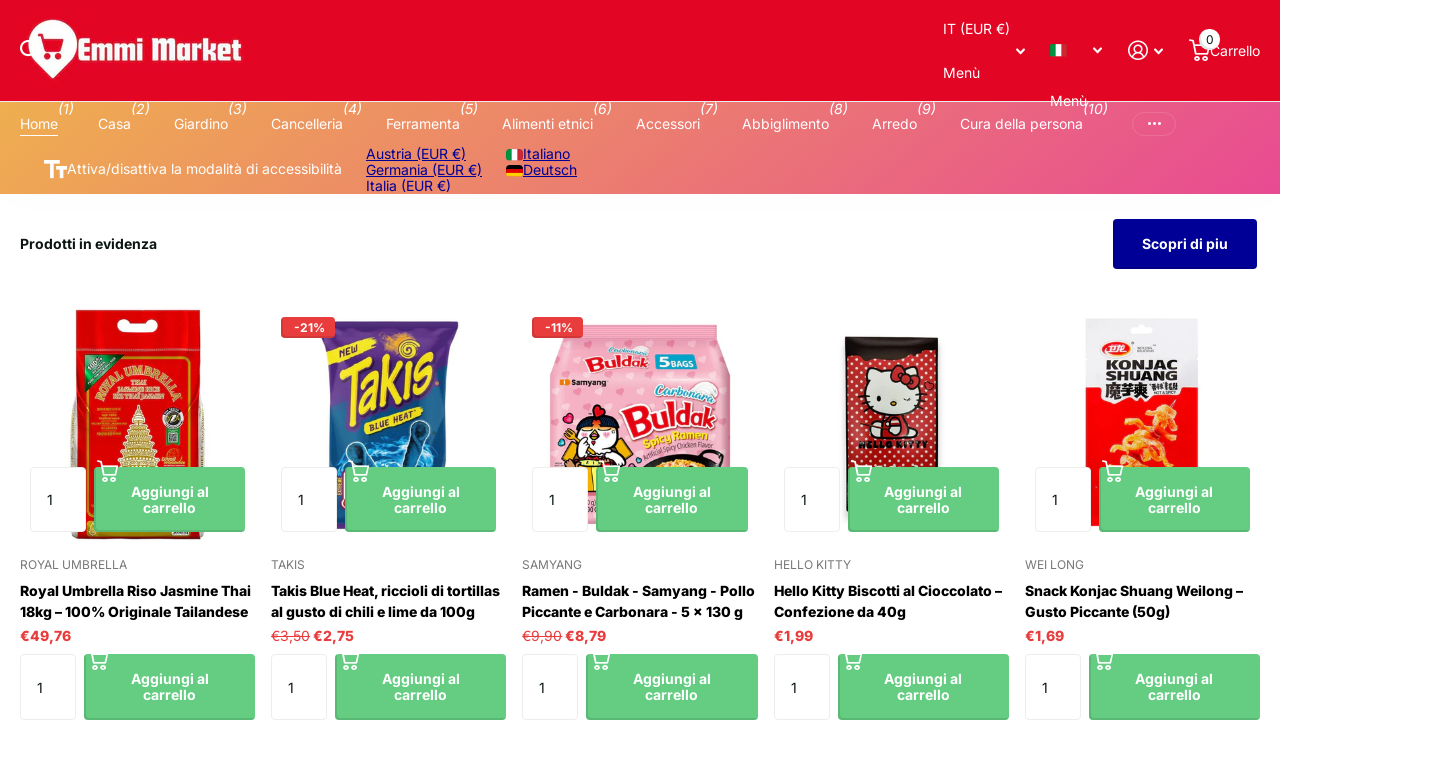

--- FILE ---
content_type: text/html; charset=utf-8
request_url: https://emmimarket.com/
body_size: 29867
content:
<!doctype html>
<html lang="it" data-theme="xtra" dir="ltr" class="no-js ">
	<head>
		<meta charset="utf-8">
		<meta http-equiv="x-ua-compatible" content="ie=edge">
		<title>Emmi Market - Convienza ogni giorno</title><meta name="description" content="Emmi Market – Mondo Snack! Scopri snack e prodotti dolci, salati e piccanti da tutto il mondo: ramen, bibite, patatine, caramelle e tanto altro!"><meta name="theme-color" content="">
		<meta name="MobileOptimized" content="320">
		<meta name="HandheldFriendly" content="true">
		<meta name="viewport" content="width=device-width, initial-scale=1, minimum-scale=1, maximum-scale=5, viewport-fit=cover, shrink-to-fit=no">
		<meta name="format-detection" content="telephone=no">
		<meta name="msapplication-config" content="//emmimarket.com/cdn/shop/t/4/assets/browserconfig.xml?v=52024572095365081671748796268">
		<link rel="canonical" href="https://emmimarket.com/">
		<link rel="preconnect" href="https://fonts.shopifycdn.com" crossorigin><link rel="preload" as="style" href="//emmimarket.com/cdn/shop/t/4/assets/screen.css?v=175792345979981596611748796270">
		<link rel="preload" as="style" href="//emmimarket.com/cdn/shop/t/4/assets/theme-xtra.css?v=93573482502964324901748796270">
		<link rel="preload" as="style" href="//emmimarket.com/cdn/shop/t/4/assets/screen-settings.css?v=100240719792241207051762351883">
		
		<link rel="preload" as="font" href="//emmimarket.com/cdn/fonts/inter/inter_n8.d15c916037fee1656886aab64725534609d62cc8.woff2" type="font/woff2" crossorigin>
    <link rel="preload" as="font" href="//emmimarket.com/cdn/fonts/inter/inter_n4.b2a3f24c19b4de56e8871f609e73ca7f6d2e2bb9.woff2" type="font/woff2" crossorigin>
<link rel="preload" as="font" href="//emmimarket.com/cdn/shop/t/4/assets/xtra.woff2?v=74598006880499421301748796270" crossorigin>
		<link href="//emmimarket.com/cdn/shop/t/4/assets/screen.css?v=175792345979981596611748796270" rel="stylesheet" type="text/css" media="screen" />
		<link href="//emmimarket.com/cdn/shop/t/4/assets/theme-xtra.css?v=93573482502964324901748796270" rel="stylesheet" type="text/css" media="screen" />
		<link href="//emmimarket.com/cdn/shop/t/4/assets/screen-settings.css?v=100240719792241207051762351883" rel="stylesheet" type="text/css" media="screen" />
		<noscript><link rel="stylesheet" href="//emmimarket.com/cdn/shop/t/4/assets/async-menu.css?v=21859973223019096731748796268"></noscript>
<link rel="icon" href="//emmimarket.com/cdn/shop/files/100_x_100_px.jpg?crop=center&height=32&v=1749153908&width=32" type="image/png">
			<link rel="mask-icon" href="safari-pinned-tab.svg" color="#333333">
			<link rel="apple-touch-icon" href="apple-touch-icon.png"><script>document.documentElement.classList.remove('no-js'); document.documentElement.classList.add('js');</script>
		<meta name="msapplication-config" content="//emmimarket.com/cdn/shop/t/4/assets/browserconfig.xml?v=52024572095365081671748796268">
<meta property="og:title" content="Emmi Market - Convienza ogni giorno">
<meta property="og:type" content="website">
<meta property="og:description" content="Emmi Market – Mondo Snack! Scopri snack e prodotti dolci, salati e piccanti da tutto il mondo: ramen, bibite, patatine, caramelle e tanto altro!">
<meta property="og:site_name" content="Emmi Market">
<meta property="og:url" content="https://emmimarket.com/">

<meta property="og:image" content="//emmimarket.com/cdn/shop/files/20250526224335_963a4574-92dc-4762-bc41-ed59d1ea378a.jpg?crop=center&height=500&v=1748294940&width=600">

<meta name="twitter:title" content="Emmi Market - Convienza ogni giorno">
<meta name="twitter:description" content="Emmi Market – Mondo Snack! Scopri snack e prodotti dolci, salati e piccanti da tutto il mondo: ramen, bibite, patatine, caramelle e tanto altro!">
<meta name="twitter:site" content="Emmi Market">

  <meta name="twitter:card" content="//emmimarket.com/cdn/shop/files/20250526224335.jpg?v=1748292228">


<script type="application/ld+json">
  [
    {
      "@context": "http://schema.org/",
      "@type": "Organization",
      "url": "https://emmimarket.com/",
      "name": "Emmi Market",
      "legalName": "Emmi Market",
      "description": "Emmi Market – Mondo Snack! Scopri snack e prodotti dolci, salati e piccanti da tutto il mondo: ramen, bibite, patatine, caramelle e tanto altro!","logo": "//emmimarket.com/cdn/shop/files/20250526224335.jpg?v=1748292228",
        "image": "//emmimarket.com/cdn/shop/files/20250526224335.jpg?v=1748292228","contactPoint": {
        "@type": "ContactPoint",
        "contactType": "Customer service",
        "telephone": "+3904711893137"
      },
      "address": {
        "@type": "PostalAddress",
        "streetAddress": "Via Kennedy 173, emmi market",
        "addressLocality": "laives",
        "postalCode": "39055",
        "addressCountry": "IT"
      }
    },
    {
      "@context": "http://schema.org",
      "@type": "WebSite",
      "url": "https://emmimarket.com/",
      "name": "Emmi Market",
      "description": "Emmi Market – Mondo Snack! Scopri snack e prodotti dolci, salati e piccanti da tutto il mondo: ramen, bibite, patatine, caramelle e tanto altro!",
      "author": [
        {
          "@type": "Organization",
          "url": "https://www.someoneyouknow.online",
          "name": "Someoneyouknow",
          "address": {
            "@type": "PostalAddress",
            "streetAddress": "Wilhelminaplein 25",
            "addressLocality": "Eindhoven",
            "addressRegion": "NB",
            "postalCode": "5611 HG",
            "addressCountry": "NL"
          }
        }
      ]
    }
  ]
</script>

		<script>window.performance && window.performance.mark && window.performance.mark('shopify.content_for_header.start');</script><meta id="shopify-digital-wallet" name="shopify-digital-wallet" content="/92297494912/digital_wallets/dialog">
<meta name="shopify-checkout-api-token" content="5bd3d22311e5ffb444cce002e5079b67">
<link rel="alternate" hreflang="x-default" href="https://emmimarket.com/">
<link rel="alternate" hreflang="it" href="https://emmimarket.com/">
<link rel="alternate" hreflang="de" href="https://emmimarket.com/de">
<link rel="alternate" hreflang="de-AT" href="https://emmimarket.com/de-de">
<link rel="alternate" hreflang="en-AT" href="https://emmimarket.com/en-de">
<link rel="alternate" hreflang="it-AT" href="https://emmimarket.com/it-de">
<link rel="alternate" hreflang="de-DE" href="https://emmimarket.com/de-de">
<link rel="alternate" hreflang="en-DE" href="https://emmimarket.com/en-de">
<link rel="alternate" hreflang="it-DE" href="https://emmimarket.com/it-de">
<script async="async" src="/checkouts/internal/preloads.js?locale=it-IT"></script>
<link rel="preconnect" href="https://shop.app" crossorigin="anonymous">
<script async="async" src="https://shop.app/checkouts/internal/preloads.js?locale=it-IT&shop_id=92297494912" crossorigin="anonymous"></script>
<script id="apple-pay-shop-capabilities" type="application/json">{"shopId":92297494912,"countryCode":"IT","currencyCode":"EUR","merchantCapabilities":["supports3DS"],"merchantId":"gid:\/\/shopify\/Shop\/92297494912","merchantName":"Emmi Market","requiredBillingContactFields":["postalAddress","email","phone"],"requiredShippingContactFields":["postalAddress","email","phone"],"shippingType":"shipping","supportedNetworks":["visa","maestro","masterCard","amex"],"total":{"type":"pending","label":"Emmi Market","amount":"1.00"},"shopifyPaymentsEnabled":true,"supportsSubscriptions":true}</script>
<script id="shopify-features" type="application/json">{"accessToken":"5bd3d22311e5ffb444cce002e5079b67","betas":["rich-media-storefront-analytics"],"domain":"emmimarket.com","predictiveSearch":true,"shopId":92297494912,"locale":"it"}</script>
<script>var Shopify = Shopify || {};
Shopify.shop = "1byssf-g0.myshopify.com";
Shopify.locale = "it";
Shopify.currency = {"active":"EUR","rate":"1.0"};
Shopify.country = "IT";
Shopify.theme = {"name":"Xtra","id":181840216448,"schema_name":"Xtra","schema_version":"5.4.0","theme_store_id":1609,"role":"main"};
Shopify.theme.handle = "null";
Shopify.theme.style = {"id":null,"handle":null};
Shopify.cdnHost = "emmimarket.com/cdn";
Shopify.routes = Shopify.routes || {};
Shopify.routes.root = "/";</script>
<script type="module">!function(o){(o.Shopify=o.Shopify||{}).modules=!0}(window);</script>
<script>!function(o){function n(){var o=[];function n(){o.push(Array.prototype.slice.apply(arguments))}return n.q=o,n}var t=o.Shopify=o.Shopify||{};t.loadFeatures=n(),t.autoloadFeatures=n()}(window);</script>
<script>
  window.ShopifyPay = window.ShopifyPay || {};
  window.ShopifyPay.apiHost = "shop.app\/pay";
  window.ShopifyPay.redirectState = null;
</script>
<script id="shop-js-analytics" type="application/json">{"pageType":"index"}</script>
<script defer="defer" async type="module" src="//emmimarket.com/cdn/shopifycloud/shop-js/modules/v2/client.init-shop-cart-sync_CMJqCr78.it.esm.js"></script>
<script defer="defer" async type="module" src="//emmimarket.com/cdn/shopifycloud/shop-js/modules/v2/chunk.common_Dcn2QxEd.esm.js"></script>
<script defer="defer" async type="module" src="//emmimarket.com/cdn/shopifycloud/shop-js/modules/v2/chunk.modal_C0MPLyYd.esm.js"></script>
<script type="module">
  await import("//emmimarket.com/cdn/shopifycloud/shop-js/modules/v2/client.init-shop-cart-sync_CMJqCr78.it.esm.js");
await import("//emmimarket.com/cdn/shopifycloud/shop-js/modules/v2/chunk.common_Dcn2QxEd.esm.js");
await import("//emmimarket.com/cdn/shopifycloud/shop-js/modules/v2/chunk.modal_C0MPLyYd.esm.js");

  window.Shopify.SignInWithShop?.initShopCartSync?.({"fedCMEnabled":true,"windoidEnabled":true});

</script>
<script>
  window.Shopify = window.Shopify || {};
  if (!window.Shopify.featureAssets) window.Shopify.featureAssets = {};
  window.Shopify.featureAssets['shop-js'] = {"shop-cart-sync":["modules/v2/client.shop-cart-sync_DSJNZbmo.it.esm.js","modules/v2/chunk.common_Dcn2QxEd.esm.js","modules/v2/chunk.modal_C0MPLyYd.esm.js"],"init-fed-cm":["modules/v2/client.init-fed-cm_B8rXoVJ9.it.esm.js","modules/v2/chunk.common_Dcn2QxEd.esm.js","modules/v2/chunk.modal_C0MPLyYd.esm.js"],"shop-toast-manager":["modules/v2/client.shop-toast-manager_C5ER3ZCd.it.esm.js","modules/v2/chunk.common_Dcn2QxEd.esm.js","modules/v2/chunk.modal_C0MPLyYd.esm.js"],"init-shop-cart-sync":["modules/v2/client.init-shop-cart-sync_CMJqCr78.it.esm.js","modules/v2/chunk.common_Dcn2QxEd.esm.js","modules/v2/chunk.modal_C0MPLyYd.esm.js"],"shop-button":["modules/v2/client.shop-button_lw8c-T_z.it.esm.js","modules/v2/chunk.common_Dcn2QxEd.esm.js","modules/v2/chunk.modal_C0MPLyYd.esm.js"],"init-windoid":["modules/v2/client.init-windoid_ZVn3nWO8.it.esm.js","modules/v2/chunk.common_Dcn2QxEd.esm.js","modules/v2/chunk.modal_C0MPLyYd.esm.js"],"shop-cash-offers":["modules/v2/client.shop-cash-offers_NVXbUQPY.it.esm.js","modules/v2/chunk.common_Dcn2QxEd.esm.js","modules/v2/chunk.modal_C0MPLyYd.esm.js"],"pay-button":["modules/v2/client.pay-button_TutHIYKX.it.esm.js","modules/v2/chunk.common_Dcn2QxEd.esm.js","modules/v2/chunk.modal_C0MPLyYd.esm.js"],"init-customer-accounts":["modules/v2/client.init-customer-accounts_CvovG_84.it.esm.js","modules/v2/client.shop-login-button_BFnx-o-o.it.esm.js","modules/v2/chunk.common_Dcn2QxEd.esm.js","modules/v2/chunk.modal_C0MPLyYd.esm.js"],"avatar":["modules/v2/client.avatar_BTnouDA3.it.esm.js"],"checkout-modal":["modules/v2/client.checkout-modal_BRq4Q6Hj.it.esm.js","modules/v2/chunk.common_Dcn2QxEd.esm.js","modules/v2/chunk.modal_C0MPLyYd.esm.js"],"init-shop-for-new-customer-accounts":["modules/v2/client.init-shop-for-new-customer-accounts_BkE1yo3U.it.esm.js","modules/v2/client.shop-login-button_BFnx-o-o.it.esm.js","modules/v2/chunk.common_Dcn2QxEd.esm.js","modules/v2/chunk.modal_C0MPLyYd.esm.js"],"init-customer-accounts-sign-up":["modules/v2/client.init-customer-accounts-sign-up_BcM4uZcr.it.esm.js","modules/v2/client.shop-login-button_BFnx-o-o.it.esm.js","modules/v2/chunk.common_Dcn2QxEd.esm.js","modules/v2/chunk.modal_C0MPLyYd.esm.js"],"init-shop-email-lookup-coordinator":["modules/v2/client.init-shop-email-lookup-coordinator_B3CRfAFT.it.esm.js","modules/v2/chunk.common_Dcn2QxEd.esm.js","modules/v2/chunk.modal_C0MPLyYd.esm.js"],"shop-follow-button":["modules/v2/client.shop-follow-button_CRnhbJfV.it.esm.js","modules/v2/chunk.common_Dcn2QxEd.esm.js","modules/v2/chunk.modal_C0MPLyYd.esm.js"],"shop-login-button":["modules/v2/client.shop-login-button_BFnx-o-o.it.esm.js","modules/v2/chunk.common_Dcn2QxEd.esm.js","modules/v2/chunk.modal_C0MPLyYd.esm.js"],"shop-login":["modules/v2/client.shop-login_Bouywukp.it.esm.js","modules/v2/chunk.common_Dcn2QxEd.esm.js","modules/v2/chunk.modal_C0MPLyYd.esm.js"],"lead-capture":["modules/v2/client.lead-capture_DujCTHEu.it.esm.js","modules/v2/chunk.common_Dcn2QxEd.esm.js","modules/v2/chunk.modal_C0MPLyYd.esm.js"],"payment-terms":["modules/v2/client.payment-terms_DDGgldMS.it.esm.js","modules/v2/chunk.common_Dcn2QxEd.esm.js","modules/v2/chunk.modal_C0MPLyYd.esm.js"]};
</script>
<script id="__st">var __st={"a":92297494912,"offset":3600,"reqid":"016b1ad3-f201-4473-aeb1-51503adeb2b2-1769678882","pageurl":"emmimarket.com\/","u":"6fcd1236d6c0","p":"home"};</script>
<script>window.ShopifyPaypalV4VisibilityTracking = true;</script>
<script id="captcha-bootstrap">!function(){'use strict';const t='contact',e='account',n='new_comment',o=[[t,t],['blogs',n],['comments',n],[t,'customer']],c=[[e,'customer_login'],[e,'guest_login'],[e,'recover_customer_password'],[e,'create_customer']],r=t=>t.map((([t,e])=>`form[action*='/${t}']:not([data-nocaptcha='true']) input[name='form_type'][value='${e}']`)).join(','),a=t=>()=>t?[...document.querySelectorAll(t)].map((t=>t.form)):[];function s(){const t=[...o],e=r(t);return a(e)}const i='password',u='form_key',d=['recaptcha-v3-token','g-recaptcha-response','h-captcha-response',i],f=()=>{try{return window.sessionStorage}catch{return}},m='__shopify_v',_=t=>t.elements[u];function p(t,e,n=!1){try{const o=window.sessionStorage,c=JSON.parse(o.getItem(e)),{data:r}=function(t){const{data:e,action:n}=t;return t[m]||n?{data:e,action:n}:{data:t,action:n}}(c);for(const[e,n]of Object.entries(r))t.elements[e]&&(t.elements[e].value=n);n&&o.removeItem(e)}catch(o){console.error('form repopulation failed',{error:o})}}const l='form_type',E='cptcha';function T(t){t.dataset[E]=!0}const w=window,h=w.document,L='Shopify',v='ce_forms',y='captcha';let A=!1;((t,e)=>{const n=(g='f06e6c50-85a8-45c8-87d0-21a2b65856fe',I='https://cdn.shopify.com/shopifycloud/storefront-forms-hcaptcha/ce_storefront_forms_captcha_hcaptcha.v1.5.2.iife.js',D={infoText:'Protetto da hCaptcha',privacyText:'Privacy',termsText:'Termini'},(t,e,n)=>{const o=w[L][v],c=o.bindForm;if(c)return c(t,g,e,D).then(n);var r;o.q.push([[t,g,e,D],n]),r=I,A||(h.body.append(Object.assign(h.createElement('script'),{id:'captcha-provider',async:!0,src:r})),A=!0)});var g,I,D;w[L]=w[L]||{},w[L][v]=w[L][v]||{},w[L][v].q=[],w[L][y]=w[L][y]||{},w[L][y].protect=function(t,e){n(t,void 0,e),T(t)},Object.freeze(w[L][y]),function(t,e,n,w,h,L){const[v,y,A,g]=function(t,e,n){const i=e?o:[],u=t?c:[],d=[...i,...u],f=r(d),m=r(i),_=r(d.filter((([t,e])=>n.includes(e))));return[a(f),a(m),a(_),s()]}(w,h,L),I=t=>{const e=t.target;return e instanceof HTMLFormElement?e:e&&e.form},D=t=>v().includes(t);t.addEventListener('submit',(t=>{const e=I(t);if(!e)return;const n=D(e)&&!e.dataset.hcaptchaBound&&!e.dataset.recaptchaBound,o=_(e),c=g().includes(e)&&(!o||!o.value);(n||c)&&t.preventDefault(),c&&!n&&(function(t){try{if(!f())return;!function(t){const e=f();if(!e)return;const n=_(t);if(!n)return;const o=n.value;o&&e.removeItem(o)}(t);const e=Array.from(Array(32),(()=>Math.random().toString(36)[2])).join('');!function(t,e){_(t)||t.append(Object.assign(document.createElement('input'),{type:'hidden',name:u})),t.elements[u].value=e}(t,e),function(t,e){const n=f();if(!n)return;const o=[...t.querySelectorAll(`input[type='${i}']`)].map((({name:t})=>t)),c=[...d,...o],r={};for(const[a,s]of new FormData(t).entries())c.includes(a)||(r[a]=s);n.setItem(e,JSON.stringify({[m]:1,action:t.action,data:r}))}(t,e)}catch(e){console.error('failed to persist form',e)}}(e),e.submit())}));const S=(t,e)=>{t&&!t.dataset[E]&&(n(t,e.some((e=>e===t))),T(t))};for(const o of['focusin','change'])t.addEventListener(o,(t=>{const e=I(t);D(e)&&S(e,y())}));const B=e.get('form_key'),M=e.get(l),P=B&&M;t.addEventListener('DOMContentLoaded',(()=>{const t=y();if(P)for(const e of t)e.elements[l].value===M&&p(e,B);[...new Set([...A(),...v().filter((t=>'true'===t.dataset.shopifyCaptcha))])].forEach((e=>S(e,t)))}))}(h,new URLSearchParams(w.location.search),n,t,e,['guest_login'])})(!0,!0)}();</script>
<script integrity="sha256-4kQ18oKyAcykRKYeNunJcIwy7WH5gtpwJnB7kiuLZ1E=" data-source-attribution="shopify.loadfeatures" defer="defer" src="//emmimarket.com/cdn/shopifycloud/storefront/assets/storefront/load_feature-a0a9edcb.js" crossorigin="anonymous"></script>
<script crossorigin="anonymous" defer="defer" src="//emmimarket.com/cdn/shopifycloud/storefront/assets/shopify_pay/storefront-65b4c6d7.js?v=20250812"></script>
<script data-source-attribution="shopify.dynamic_checkout.dynamic.init">var Shopify=Shopify||{};Shopify.PaymentButton=Shopify.PaymentButton||{isStorefrontPortableWallets:!0,init:function(){window.Shopify.PaymentButton.init=function(){};var t=document.createElement("script");t.src="https://emmimarket.com/cdn/shopifycloud/portable-wallets/latest/portable-wallets.it.js",t.type="module",document.head.appendChild(t)}};
</script>
<script data-source-attribution="shopify.dynamic_checkout.buyer_consent">
  function portableWalletsHideBuyerConsent(e){var t=document.getElementById("shopify-buyer-consent"),n=document.getElementById("shopify-subscription-policy-button");t&&n&&(t.classList.add("hidden"),t.setAttribute("aria-hidden","true"),n.removeEventListener("click",e))}function portableWalletsShowBuyerConsent(e){var t=document.getElementById("shopify-buyer-consent"),n=document.getElementById("shopify-subscription-policy-button");t&&n&&(t.classList.remove("hidden"),t.removeAttribute("aria-hidden"),n.addEventListener("click",e))}window.Shopify?.PaymentButton&&(window.Shopify.PaymentButton.hideBuyerConsent=portableWalletsHideBuyerConsent,window.Shopify.PaymentButton.showBuyerConsent=portableWalletsShowBuyerConsent);
</script>
<script data-source-attribution="shopify.dynamic_checkout.cart.bootstrap">document.addEventListener("DOMContentLoaded",(function(){function t(){return document.querySelector("shopify-accelerated-checkout-cart, shopify-accelerated-checkout")}if(t())Shopify.PaymentButton.init();else{new MutationObserver((function(e,n){t()&&(Shopify.PaymentButton.init(),n.disconnect())})).observe(document.body,{childList:!0,subtree:!0})}}));
</script>
<script id='scb4127' type='text/javascript' async='' src='https://emmimarket.com/cdn/shopifycloud/privacy-banner/storefront-banner.js'></script><link id="shopify-accelerated-checkout-styles" rel="stylesheet" media="screen" href="https://emmimarket.com/cdn/shopifycloud/portable-wallets/latest/accelerated-checkout-backwards-compat.css" crossorigin="anonymous">
<style id="shopify-accelerated-checkout-cart">
        #shopify-buyer-consent {
  margin-top: 1em;
  display: inline-block;
  width: 100%;
}

#shopify-buyer-consent.hidden {
  display: none;
}

#shopify-subscription-policy-button {
  background: none;
  border: none;
  padding: 0;
  text-decoration: underline;
  font-size: inherit;
  cursor: pointer;
}

#shopify-subscription-policy-button::before {
  box-shadow: none;
}

      </style>

<script>window.performance && window.performance.mark && window.performance.mark('shopify.content_for_header.end');</script>
		
		<style data-shopify>
			:root {
				--scheme-1:                      #ffffff;
				--scheme-1_solid:                #ffffff;
				--scheme-1_bg:                   var(--scheme-1);
				--scheme-1_bg_dark:              var(--scheme-1_bg);
				--scheme-1_bg_var:               var(--scheme-1_bg_dark);
				--scheme-1_bg_secondary:         #f4f4f4;
				--scheme-1_fg:                   #0b1613;
				--scheme-1_fg_sat:               #c0dfd7;
				--scheme-1_title:                #000000;
				--scheme-1_title_solid:          #000000;

				--scheme-1_primary_btn_bg:       #000096;
				--scheme-1_primary_btn_bg_dark:  #000072;
				--scheme-1_primary_btn_fg:       #ffffff;
				--scheme-1_secondary_btn_bg:     #fbea61;
				--scheme-1_secondary_btn_bg_dark:#fae53e;
				--scheme-1_secondary_btn_fg:     #000000;
				--scheme-1_tertiary_btn_bg:      #378cde;
				--scheme-1_tertiary_btn_bg_dark: #227acf;
				--scheme-1_tertiary_btn_fg:      #ffffff;
				--scheme-1_btn_bg:       		var(--scheme-1_primary_btn_bg);
				--scheme-1_btn_bg_dark:  		var(--scheme-1_primary_btn_bg_dark);
				--scheme-1_btn_fg:       		var(--scheme-1_primary_btn_fg);
				--scheme-1_bd:                   #ecedec;
				--scheme-1_input_bg:             #ffffff;
				--scheme-1_input_fg:             #0b1613;
				--scheme-1_input_pl:             #1c3830;
				--scheme-1_accent:               #f0702c;
				--scheme-1_accent_gradient:      linear-gradient(320deg, rgba(232, 74, 147, 1) 4%, rgba(239, 179, 76, 1) 100%);
				
				--scheme-1_fg_brightness: 0; 
				
					--primary_text_rgba:  				rgb(11, 22, 19);
					--body_bg:            				var(--scheme-1_bg);
				
				}select, .bv_atual, #root #content .f8sr select,
				[class^="palette-scheme-1"] select,
				[class^="palette-scheme-1"] .bv_atual,
				#root #content [class^="palette-scheme-1"] .f8sr select {
				background-image: url("data:image/svg+xml,%3Csvg xmlns='http://www.w3.org/2000/svg' xml:space='preserve' style='enable-background:new 0 0 12.7 7.7' viewBox='0 0 12.7 7.7' fill='%230b1613'%3E%3Cpath d='M.3.2c.4-.3.9-.3 1.2.1l4.7 5.3 5-5.3c.3-.3.9-.4 1.2 0 .3.3.4.9 0 1.2l-5.7 6c-.1.1-.3.2-.5.2s-.5-.1-.6-.3l-5.3-6C-.1 1.1-.1.5.3.2z'/%3E%3C/svg%3E");
				}
				
					#root input[type="date"], #root .datepicker-input { background-image: url("data:image/svg+xml,%3Csvg xmlns='http://www.w3.org/2000/svg' xml:space='preserve' style='enable-background:new 0 0 14 16' viewBox='0 0 14 16' fill='%230b1613'%3E%3Cpath d='M12.3 2H11V.8c0-.5-.3-.8-.7-.8s-.8.3-.8.8V2h-5V.8c0-.5-.3-.8-.7-.8S3 .3 3 .8V2H1.8C.8 2 0 2.8 0 3.8v10.5c0 1 .8 1.8 1.8 1.8h10.5c1 0 1.8-.8 1.8-1.8V3.8c-.1-1-.9-1.8-1.8-1.8zm.2 12.3c0 .1-.1.3-.3.3H1.8c-.1 0-.3-.1-.3-.3V7.5h11v6.8zm0-8.3h-11V3.8c0-.1.1-.3.3-.3h10.5c.1 0 .3.1.3.3V6z'/%3E%3C/svg%3E"); }
				
				select:focus, #root #content .f8sr select:focus,
				[class^="palette-scheme-1"] select:focus,
				#root #content [class^="palette-scheme-1"] .f8sr select:focus {
				background-image: url("data:image/svg+xml,%3Csvg xmlns='http://www.w3.org/2000/svg' xml:space='preserve' style='enable-background:new 0 0 12.7 7.7' viewBox='0 0 12.7 7.7' fill='%230b1613'%3E%3Cpath d='M12.4 7.5c-.4.3-.9.3-1.2-.1L6.5 2.1l-5 5.3c-.3.3-.9.4-1.2 0-.3-.3-.4-.9 0-1.2L6 .2c.1-.1.3-.2.5-.2.3 0 .5.1.6.3l5.3 6c.4.3.4.9 0 1.2z'/%3E%3C/svg%3E");
				}
				:root, [class^="palette-scheme-1"], [data-active-content*="scheme-1"] {
				--primary_bg:             var(--scheme-1_bg);
				--bg_secondary:           var(--scheme-1_bg_secondary);
				--primary_text:           var(--scheme-1_fg);
				--primary_text_h:         var(--scheme-1_title);
				--headings_text:          var(--primary_text_h);
				--headings_text_solid:    var(--scheme-1_title_solid);
				--primary_bg_btn:         var(--scheme-1_primary_btn_bg);
				--primary_bg_btn_dark:    var(--scheme-1_primary_btn_bg_dark);
				--primary_btn_text:       var(--scheme-1_primary_btn_fg);
				--secondary_bg_btn:       var(--scheme-1_secondary_btn_bg);
				--secondary_bg_btn_dark:  var(--scheme-1_secondary_btn_bg_dark);
				--secondary_btn_text:     var(--scheme-1_secondary_btn_fg);
				--tertiary_bg_btn:        var(--scheme-1_tertiary_btn_bg);
				--tertiary_bg_btn_dark:   var(--scheme-1_tertiary_btn_bg_dark);
				--tertiary_btn_text:      var(--scheme-1_tertiary_btn_fg);
				--custom_input_bg:        var(--scheme-1_input_bg);
				--custom_input_fg:        var(--scheme-1_input_fg);
				--custom_input_pl:        var(--scheme-1_input_pl);
				--custom_input_bd:        var(--scheme-1_bd);
				--custom_bd:              var(--custom_input_bd);
				--secondary_bg: 		  var(--primary_bg_btn);
				--accent:                 var(--scheme-1_accent);
				--accent_gradient:        var(--scheme-1_accent_gradient);
				--primary_text_brightness:var(--scheme-1_fg_brightness);
				}
				
			:root {
				--scheme-2:                      #0b1613;
				--scheme-2_solid:                #0b1613;
				--scheme-2_bg:                   var(--scheme-2);
				--scheme-2_bg_dark:              #080f0d;
				--scheme-2_bg_var:               var(--scheme-2_bg_dark);
				--scheme-2_bg_secondary:         #8a8a9e;
				--scheme-2_fg:                   #ffffff;
				--scheme-2_fg_sat:               #ffffff;
				--scheme-2_title:                #ffffff;
				--scheme-2_title_solid:          #ffffff;

				--scheme-2_primary_btn_bg:       #ffffff;
				--scheme-2_primary_btn_bg_dark:  #ededed;
				--scheme-2_primary_btn_fg:       #0b1613;
				--scheme-2_secondary_btn_bg:     #fbea61;
				--scheme-2_secondary_btn_bg_dark:#fae53e;
				--scheme-2_secondary_btn_fg:     #000000;
				--scheme-2_tertiary_btn_bg:      #000096;
				--scheme-2_tertiary_btn_bg_dark: #000072;
				--scheme-2_tertiary_btn_fg:      #ffffff;
				--scheme-2_btn_bg:       		var(--scheme-2_primary_btn_bg);
				--scheme-2_btn_bg_dark:  		var(--scheme-2_primary_btn_bg_dark);
				--scheme-2_btn_fg:       		var(--scheme-2_primary_btn_fg);
				--scheme-2_bd:                   #fafafa;
				--scheme-2_input_bg:             #ffffff;
				--scheme-2_input_fg:             #0b1613;
				--scheme-2_input_pl:             #1c3830;
				--scheme-2_accent:               #fbea61;
				--scheme-2_accent_gradient:      #fbea61;
				
				--scheme-2_fg_brightness: 1; 
				
				}
				[class^="palette-scheme-2"] select,
				[class^="palette-scheme-2"] .bv_atual,
				#root #content [class^="palette-scheme-2"] .f8sr select {
				background-image: url("data:image/svg+xml,%3Csvg xmlns='http://www.w3.org/2000/svg' xml:space='preserve' style='enable-background:new 0 0 12.7 7.7' viewBox='0 0 12.7 7.7' fill='%230b1613'%3E%3Cpath d='M.3.2c.4-.3.9-.3 1.2.1l4.7 5.3 5-5.3c.3-.3.9-.4 1.2 0 .3.3.4.9 0 1.2l-5.7 6c-.1.1-.3.2-.5.2s-.5-.1-.6-.3l-5.3-6C-.1 1.1-.1.5.3.2z'/%3E%3C/svg%3E");
				}
				
				
				[class^="palette-scheme-2"] select:focus,
				#root #content [class^="palette-scheme-2"] .f8sr select:focus {
				background-image: url("data:image/svg+xml,%3Csvg xmlns='http://www.w3.org/2000/svg' xml:space='preserve' style='enable-background:new 0 0 12.7 7.7' viewBox='0 0 12.7 7.7' fill='%230b1613'%3E%3Cpath d='M12.4 7.5c-.4.3-.9.3-1.2-.1L6.5 2.1l-5 5.3c-.3.3-.9.4-1.2 0-.3-.3-.4-.9 0-1.2L6 .2c.1-.1.3-.2.5-.2.3 0 .5.1.6.3l5.3 6c.4.3.4.9 0 1.2z'/%3E%3C/svg%3E");
				}
				[class^="palette-scheme-2"], [data-active-content*="scheme-2"] {
				--primary_bg:             var(--scheme-2_bg);
				--bg_secondary:           var(--scheme-2_bg_secondary);
				--primary_text:           var(--scheme-2_fg);
				--primary_text_h:         var(--scheme-2_title);
				--headings_text:          var(--primary_text_h);
				--headings_text_solid:    var(--scheme-2_title_solid);
				--primary_bg_btn:         var(--scheme-2_primary_btn_bg);
				--primary_bg_btn_dark:    var(--scheme-2_primary_btn_bg_dark);
				--primary_btn_text:       var(--scheme-2_primary_btn_fg);
				--secondary_bg_btn:       var(--scheme-2_secondary_btn_bg);
				--secondary_bg_btn_dark:  var(--scheme-2_secondary_btn_bg_dark);
				--secondary_btn_text:     var(--scheme-2_secondary_btn_fg);
				--tertiary_bg_btn:        var(--scheme-2_tertiary_btn_bg);
				--tertiary_bg_btn_dark:   var(--scheme-2_tertiary_btn_bg_dark);
				--tertiary_btn_text:      var(--scheme-2_tertiary_btn_fg);
				--custom_input_bg:        var(--scheme-2_input_bg);
				--custom_input_fg:        var(--scheme-2_input_fg);
				--custom_input_pl:        var(--scheme-2_input_pl);
				--custom_input_bd:        var(--scheme-2_bd);
				--custom_bd:              var(--custom_input_bd);
				--secondary_bg: 		  var(--primary_bg_btn);
				--accent:                 var(--scheme-2_accent);
				--accent_gradient:        var(--scheme-2_accent_gradient);
				--primary_text_brightness:var(--scheme-2_fg_brightness);
				}
				
			:root {
				--scheme-3:                      #fafafa;
				--scheme-3_solid:                #fafafa;
				--scheme-3_bg:                   var(--scheme-3);
				--scheme-3_bg_dark:              #f5f5f5;
				--scheme-3_bg_var:               var(--scheme-3_bg_dark);
				--scheme-3_bg_secondary:         #ffffff;
				--scheme-3_fg:                   #0b1613;
				--scheme-3_fg_sat:               #c0dfd7;
				--scheme-3_title:                #0b1613;
				--scheme-3_title_solid:          #0b1613;

				--scheme-3_primary_btn_bg:       #0b1613;
				--scheme-3_primary_btn_bg_dark:  #000000;
				--scheme-3_primary_btn_fg:       #ffffff;
				--scheme-3_secondary_btn_bg:     #f0702c;
				--scheme-3_secondary_btn_bg_dark:#e85b10;
				--scheme-3_secondary_btn_fg:     #ffffff;
				--scheme-3_tertiary_btn_bg:      #378cde;
				--scheme-3_tertiary_btn_bg_dark: #227acf;
				--scheme-3_tertiary_btn_fg:      #ffffff;
				--scheme-3_btn_bg:       		var(--scheme-3_primary_btn_bg);
				--scheme-3_btn_bg_dark:  		var(--scheme-3_primary_btn_bg_dark);
				--scheme-3_btn_fg:       		var(--scheme-3_primary_btn_fg);
				--scheme-3_bd:                   #fafafa;
				--scheme-3_input_bg:             #ffffff;
				--scheme-3_input_fg:             #0b1613;
				--scheme-3_input_pl:             #1c3830;
				--scheme-3_accent:               #f0702c;
				--scheme-3_accent_gradient:      #f0702c;
				
				--scheme-3_fg_brightness: 0; 
				
				}
				[class^="palette-scheme-3"] select,
				[class^="palette-scheme-3"] .bv_atual,
				#root #content [class^="palette-scheme-3"] .f8sr select {
				background-image: url("data:image/svg+xml,%3Csvg xmlns='http://www.w3.org/2000/svg' xml:space='preserve' style='enable-background:new 0 0 12.7 7.7' viewBox='0 0 12.7 7.7' fill='%230b1613'%3E%3Cpath d='M.3.2c.4-.3.9-.3 1.2.1l4.7 5.3 5-5.3c.3-.3.9-.4 1.2 0 .3.3.4.9 0 1.2l-5.7 6c-.1.1-.3.2-.5.2s-.5-.1-.6-.3l-5.3-6C-.1 1.1-.1.5.3.2z'/%3E%3C/svg%3E");
				}
				
				
				[class^="palette-scheme-3"] select:focus,
				#root #content [class^="palette-scheme-3"] .f8sr select:focus {
				background-image: url("data:image/svg+xml,%3Csvg xmlns='http://www.w3.org/2000/svg' xml:space='preserve' style='enable-background:new 0 0 12.7 7.7' viewBox='0 0 12.7 7.7' fill='%230b1613'%3E%3Cpath d='M12.4 7.5c-.4.3-.9.3-1.2-.1L6.5 2.1l-5 5.3c-.3.3-.9.4-1.2 0-.3-.3-.4-.9 0-1.2L6 .2c.1-.1.3-.2.5-.2.3 0 .5.1.6.3l5.3 6c.4.3.4.9 0 1.2z'/%3E%3C/svg%3E");
				}
				[class^="palette-scheme-3"], [data-active-content*="scheme-3"] {
				--primary_bg:             var(--scheme-3_bg);
				--bg_secondary:           var(--scheme-3_bg_secondary);
				--primary_text:           var(--scheme-3_fg);
				--primary_text_h:         var(--scheme-3_title);
				--headings_text:          var(--primary_text_h);
				--headings_text_solid:    var(--scheme-3_title_solid);
				--primary_bg_btn:         var(--scheme-3_primary_btn_bg);
				--primary_bg_btn_dark:    var(--scheme-3_primary_btn_bg_dark);
				--primary_btn_text:       var(--scheme-3_primary_btn_fg);
				--secondary_bg_btn:       var(--scheme-3_secondary_btn_bg);
				--secondary_bg_btn_dark:  var(--scheme-3_secondary_btn_bg_dark);
				--secondary_btn_text:     var(--scheme-3_secondary_btn_fg);
				--tertiary_bg_btn:        var(--scheme-3_tertiary_btn_bg);
				--tertiary_bg_btn_dark:   var(--scheme-3_tertiary_btn_bg_dark);
				--tertiary_btn_text:      var(--scheme-3_tertiary_btn_fg);
				--custom_input_bg:        var(--scheme-3_input_bg);
				--custom_input_fg:        var(--scheme-3_input_fg);
				--custom_input_pl:        var(--scheme-3_input_pl);
				--custom_input_bd:        var(--scheme-3_bd);
				--custom_bd:              var(--custom_input_bd);
				--secondary_bg: 		  var(--primary_bg_btn);
				--accent:                 var(--scheme-3_accent);
				--accent_gradient:        var(--scheme-3_accent_gradient);
				--primary_text_brightness:var(--scheme-3_fg_brightness);
				}
				
			:root {
				--scheme-4:                      #000096;
				--scheme-4_solid:                #000096;
				--scheme-4_bg:                   var(--scheme-4);
				--scheme-4_bg_dark:              #00008c;
				--scheme-4_bg_var:               var(--scheme-4_bg_dark);
				--scheme-4_bg_secondary:         #f4f4f4;
				--scheme-4_fg:                   #ffffff;
				--scheme-4_fg_sat:               #ffffff;
				--scheme-4_title:                #ffffff;
				--scheme-4_title_solid:          #ffffff;

				--scheme-4_primary_btn_bg:       #fbea61;
				--scheme-4_primary_btn_bg_dark:  #fae53e;
				--scheme-4_primary_btn_fg:       #000000;
				--scheme-4_secondary_btn_bg:     #ffffff;
				--scheme-4_secondary_btn_bg_dark:#ededed;
				--scheme-4_secondary_btn_fg:     #0b1613;
				--scheme-4_tertiary_btn_bg:      #ffffff;
				--scheme-4_tertiary_btn_bg_dark: #ededed;
				--scheme-4_tertiary_btn_fg:      #0b1613;
				--scheme-4_btn_bg:       		var(--scheme-4_primary_btn_bg);
				--scheme-4_btn_bg_dark:  		var(--scheme-4_primary_btn_bg_dark);
				--scheme-4_btn_fg:       		var(--scheme-4_primary_btn_fg);
				--scheme-4_bd:                   #fafafa;
				--scheme-4_input_bg:             #ffffff;
				--scheme-4_input_fg:             #0b1613;
				--scheme-4_input_pl:             #1c3830;
				--scheme-4_accent:               #f0702c;
				--scheme-4_accent_gradient:      #f0702c;
				
				--scheme-4_fg_brightness: 1; 
				
				}
				[class^="palette-scheme-4"] select,
				[class^="palette-scheme-4"] .bv_atual,
				#root #content [class^="palette-scheme-4"] .f8sr select {
				background-image: url("data:image/svg+xml,%3Csvg xmlns='http://www.w3.org/2000/svg' xml:space='preserve' style='enable-background:new 0 0 12.7 7.7' viewBox='0 0 12.7 7.7' fill='%230b1613'%3E%3Cpath d='M.3.2c.4-.3.9-.3 1.2.1l4.7 5.3 5-5.3c.3-.3.9-.4 1.2 0 .3.3.4.9 0 1.2l-5.7 6c-.1.1-.3.2-.5.2s-.5-.1-.6-.3l-5.3-6C-.1 1.1-.1.5.3.2z'/%3E%3C/svg%3E");
				}
				
				
				[class^="palette-scheme-4"] select:focus,
				#root #content [class^="palette-scheme-4"] .f8sr select:focus {
				background-image: url("data:image/svg+xml,%3Csvg xmlns='http://www.w3.org/2000/svg' xml:space='preserve' style='enable-background:new 0 0 12.7 7.7' viewBox='0 0 12.7 7.7' fill='%230b1613'%3E%3Cpath d='M12.4 7.5c-.4.3-.9.3-1.2-.1L6.5 2.1l-5 5.3c-.3.3-.9.4-1.2 0-.3-.3-.4-.9 0-1.2L6 .2c.1-.1.3-.2.5-.2.3 0 .5.1.6.3l5.3 6c.4.3.4.9 0 1.2z'/%3E%3C/svg%3E");
				}
				[class^="palette-scheme-4"], [data-active-content*="scheme-4"] {
				--primary_bg:             var(--scheme-4_bg);
				--bg_secondary:           var(--scheme-4_bg_secondary);
				--primary_text:           var(--scheme-4_fg);
				--primary_text_h:         var(--scheme-4_title);
				--headings_text:          var(--primary_text_h);
				--headings_text_solid:    var(--scheme-4_title_solid);
				--primary_bg_btn:         var(--scheme-4_primary_btn_bg);
				--primary_bg_btn_dark:    var(--scheme-4_primary_btn_bg_dark);
				--primary_btn_text:       var(--scheme-4_primary_btn_fg);
				--secondary_bg_btn:       var(--scheme-4_secondary_btn_bg);
				--secondary_bg_btn_dark:  var(--scheme-4_secondary_btn_bg_dark);
				--secondary_btn_text:     var(--scheme-4_secondary_btn_fg);
				--tertiary_bg_btn:        var(--scheme-4_tertiary_btn_bg);
				--tertiary_bg_btn_dark:   var(--scheme-4_tertiary_btn_bg_dark);
				--tertiary_btn_text:      var(--scheme-4_tertiary_btn_fg);
				--custom_input_bg:        var(--scheme-4_input_bg);
				--custom_input_fg:        var(--scheme-4_input_fg);
				--custom_input_pl:        var(--scheme-4_input_pl);
				--custom_input_bd:        var(--scheme-4_bd);
				--custom_bd:              var(--custom_input_bd);
				--secondary_bg: 		  var(--primary_bg_btn);
				--accent:                 var(--scheme-4_accent);
				--accent_gradient:        var(--scheme-4_accent_gradient);
				--primary_text_brightness:var(--scheme-4_fg_brightness);
				}
				
			:root {
				--scheme-5:                      #f0702c;
				--scheme-5_solid:                #f0702c;
				--scheme-5_bg:                   var(--scheme-5);
				--scheme-5_bg_dark:              #ef6a22;
				--scheme-5_bg_var:               var(--scheme-5_bg_dark);
				--scheme-5_bg_secondary:         #ffffff;
				--scheme-5_fg:                   #ffffff;
				--scheme-5_fg_sat:               #ffffff;
				--scheme-5_title:                #ffffff;
				--scheme-5_title_solid:          #ffffff;

				--scheme-5_primary_btn_bg:       #ffffff;
				--scheme-5_primary_btn_bg_dark:  #ededed;
				--scheme-5_primary_btn_fg:       #0b1613;
				--scheme-5_secondary_btn_bg:     #0b1613;
				--scheme-5_secondary_btn_bg_dark:#000000;
				--scheme-5_secondary_btn_fg:     #ffffff;
				--scheme-5_tertiary_btn_bg:      #378cde;
				--scheme-5_tertiary_btn_bg_dark: #227acf;
				--scheme-5_tertiary_btn_fg:      #ffffff;
				--scheme-5_btn_bg:       		var(--scheme-5_primary_btn_bg);
				--scheme-5_btn_bg_dark:  		var(--scheme-5_primary_btn_bg_dark);
				--scheme-5_btn_fg:       		var(--scheme-5_primary_btn_fg);
				--scheme-5_bd:                   #fafafa;
				--scheme-5_input_bg:             #ffffff;
				--scheme-5_input_fg:             #0b1613;
				--scheme-5_input_pl:             #1c3830;
				--scheme-5_accent:               #ffffff;
				--scheme-5_accent_gradient:      #ffffff;
				
				--scheme-5_fg_brightness: 1; 
				
				}
				[class^="palette-scheme-5"] select,
				[class^="palette-scheme-5"] .bv_atual,
				#root #content [class^="palette-scheme-5"] .f8sr select {
				background-image: url("data:image/svg+xml,%3Csvg xmlns='http://www.w3.org/2000/svg' xml:space='preserve' style='enable-background:new 0 0 12.7 7.7' viewBox='0 0 12.7 7.7' fill='%230b1613'%3E%3Cpath d='M.3.2c.4-.3.9-.3 1.2.1l4.7 5.3 5-5.3c.3-.3.9-.4 1.2 0 .3.3.4.9 0 1.2l-5.7 6c-.1.1-.3.2-.5.2s-.5-.1-.6-.3l-5.3-6C-.1 1.1-.1.5.3.2z'/%3E%3C/svg%3E");
				}
				
				
				[class^="palette-scheme-5"] select:focus,
				#root #content [class^="palette-scheme-5"] .f8sr select:focus {
				background-image: url("data:image/svg+xml,%3Csvg xmlns='http://www.w3.org/2000/svg' xml:space='preserve' style='enable-background:new 0 0 12.7 7.7' viewBox='0 0 12.7 7.7' fill='%230b1613'%3E%3Cpath d='M12.4 7.5c-.4.3-.9.3-1.2-.1L6.5 2.1l-5 5.3c-.3.3-.9.4-1.2 0-.3-.3-.4-.9 0-1.2L6 .2c.1-.1.3-.2.5-.2.3 0 .5.1.6.3l5.3 6c.4.3.4.9 0 1.2z'/%3E%3C/svg%3E");
				}
				[class^="palette-scheme-5"], [data-active-content*="scheme-5"] {
				--primary_bg:             var(--scheme-5_bg);
				--bg_secondary:           var(--scheme-5_bg_secondary);
				--primary_text:           var(--scheme-5_fg);
				--primary_text_h:         var(--scheme-5_title);
				--headings_text:          var(--primary_text_h);
				--headings_text_solid:    var(--scheme-5_title_solid);
				--primary_bg_btn:         var(--scheme-5_primary_btn_bg);
				--primary_bg_btn_dark:    var(--scheme-5_primary_btn_bg_dark);
				--primary_btn_text:       var(--scheme-5_primary_btn_fg);
				--secondary_bg_btn:       var(--scheme-5_secondary_btn_bg);
				--secondary_bg_btn_dark:  var(--scheme-5_secondary_btn_bg_dark);
				--secondary_btn_text:     var(--scheme-5_secondary_btn_fg);
				--tertiary_bg_btn:        var(--scheme-5_tertiary_btn_bg);
				--tertiary_bg_btn_dark:   var(--scheme-5_tertiary_btn_bg_dark);
				--tertiary_btn_text:      var(--scheme-5_tertiary_btn_fg);
				--custom_input_bg:        var(--scheme-5_input_bg);
				--custom_input_fg:        var(--scheme-5_input_fg);
				--custom_input_pl:        var(--scheme-5_input_pl);
				--custom_input_bd:        var(--scheme-5_bd);
				--custom_bd:              var(--custom_input_bd);
				--secondary_bg: 		  var(--primary_bg_btn);
				--accent:                 var(--scheme-5_accent);
				--accent_gradient:        var(--scheme-5_accent_gradient);
				--primary_text_brightness:var(--scheme-5_fg_brightness);
				}
				
			:root {
				--scheme-6:                      linear-gradient(127deg, rgba(242, 247, 249, 1) 11%, rgba(233, 241, 244, 1) 81%);
				--scheme-6_solid:                #f4f4f4;
				--scheme-6_bg:                   var(--scheme-6);
				--scheme-6_bg_dark:              #efefef;
				--scheme-6_bg_var:               var(--scheme-6_bg_dark);
				--scheme-6_bg_secondary:         #ffffff;
				--scheme-6_fg:                   #0b1613;
				--scheme-6_fg_sat:               #c0dfd7;
				--scheme-6_title:                #0b1613;
				--scheme-6_title_solid:          #0b1613;

				--scheme-6_primary_btn_bg:       #ffffff;
				--scheme-6_primary_btn_bg_dark:  #ededed;
				--scheme-6_primary_btn_fg:       #000000;
				--scheme-6_secondary_btn_bg:     #fbea61;
				--scheme-6_secondary_btn_bg_dark:#fae53e;
				--scheme-6_secondary_btn_fg:     #000000;
				--scheme-6_tertiary_btn_bg:      #0b1613;
				--scheme-6_tertiary_btn_bg_dark: #000000;
				--scheme-6_tertiary_btn_fg:      #ffffff;
				--scheme-6_btn_bg:       		var(--scheme-6_primary_btn_bg);
				--scheme-6_btn_bg_dark:  		var(--scheme-6_primary_btn_bg_dark);
				--scheme-6_btn_fg:       		var(--scheme-6_primary_btn_fg);
				--scheme-6_bd:                   #fafafa;
				--scheme-6_input_bg:             #ffffff;
				--scheme-6_input_fg:             #0b1613;
				--scheme-6_input_pl:             #1c3830;
				--scheme-6_accent:               #000096;
				--scheme-6_accent_gradient:      #000096;
				
				--scheme-6_fg_brightness: 0; 
				
				}
				[class^="palette-scheme-6"] select,
				[class^="palette-scheme-6"] .bv_atual,
				#root #content [class^="palette-scheme-6"] .f8sr select {
				background-image: url("data:image/svg+xml,%3Csvg xmlns='http://www.w3.org/2000/svg' xml:space='preserve' style='enable-background:new 0 0 12.7 7.7' viewBox='0 0 12.7 7.7' fill='%230b1613'%3E%3Cpath d='M.3.2c.4-.3.9-.3 1.2.1l4.7 5.3 5-5.3c.3-.3.9-.4 1.2 0 .3.3.4.9 0 1.2l-5.7 6c-.1.1-.3.2-.5.2s-.5-.1-.6-.3l-5.3-6C-.1 1.1-.1.5.3.2z'/%3E%3C/svg%3E");
				}
				
				
				[class^="palette-scheme-6"] select:focus,
				#root #content [class^="palette-scheme-6"] .f8sr select:focus {
				background-image: url("data:image/svg+xml,%3Csvg xmlns='http://www.w3.org/2000/svg' xml:space='preserve' style='enable-background:new 0 0 12.7 7.7' viewBox='0 0 12.7 7.7' fill='%230b1613'%3E%3Cpath d='M12.4 7.5c-.4.3-.9.3-1.2-.1L6.5 2.1l-5 5.3c-.3.3-.9.4-1.2 0-.3-.3-.4-.9 0-1.2L6 .2c.1-.1.3-.2.5-.2.3 0 .5.1.6.3l5.3 6c.4.3.4.9 0 1.2z'/%3E%3C/svg%3E");
				}
				[class^="palette-scheme-6"], [data-active-content*="scheme-6"] {
				--primary_bg:             var(--scheme-6_bg);
				--bg_secondary:           var(--scheme-6_bg_secondary);
				--primary_text:           var(--scheme-6_fg);
				--primary_text_h:         var(--scheme-6_title);
				--headings_text:          var(--primary_text_h);
				--headings_text_solid:    var(--scheme-6_title_solid);
				--primary_bg_btn:         var(--scheme-6_primary_btn_bg);
				--primary_bg_btn_dark:    var(--scheme-6_primary_btn_bg_dark);
				--primary_btn_text:       var(--scheme-6_primary_btn_fg);
				--secondary_bg_btn:       var(--scheme-6_secondary_btn_bg);
				--secondary_bg_btn_dark:  var(--scheme-6_secondary_btn_bg_dark);
				--secondary_btn_text:     var(--scheme-6_secondary_btn_fg);
				--tertiary_bg_btn:        var(--scheme-6_tertiary_btn_bg);
				--tertiary_bg_btn_dark:   var(--scheme-6_tertiary_btn_bg_dark);
				--tertiary_btn_text:      var(--scheme-6_tertiary_btn_fg);
				--custom_input_bg:        var(--scheme-6_input_bg);
				--custom_input_fg:        var(--scheme-6_input_fg);
				--custom_input_pl:        var(--scheme-6_input_pl);
				--custom_input_bd:        var(--scheme-6_bd);
				--custom_bd:              var(--custom_input_bd);
				--secondary_bg: 		  var(--primary_bg_btn);
				--accent:                 var(--scheme-6_accent);
				--accent_gradient:        var(--scheme-6_accent_gradient);
				--primary_text_brightness:var(--scheme-6_fg_brightness);
				}
				
			:root {
				--scheme-7:                      #d5f1ee;
				--scheme-7_solid:                #d5f1ee;
				--scheme-7_bg:                   var(--scheme-7);
				--scheme-7_bg_dark:              #cdeeeb;
				--scheme-7_bg_var:               var(--scheme-7_bg_dark);
				--scheme-7_bg_secondary:         #f0702c;
				--scheme-7_fg:                   #0b1613;
				--scheme-7_fg_sat:               #c0dfd7;
				--scheme-7_title:                #0b1613;
				--scheme-7_title_solid:          #0b1613;

				--scheme-7_primary_btn_bg:       #000096;
				--scheme-7_primary_btn_bg_dark:  #000072;
				--scheme-7_primary_btn_fg:       #ffffff;
				--scheme-7_secondary_btn_bg:     #fbea61;
				--scheme-7_secondary_btn_bg_dark:#fae53e;
				--scheme-7_secondary_btn_fg:     #0b1613;
				--scheme-7_tertiary_btn_bg:      #378cde;
				--scheme-7_tertiary_btn_bg_dark: #227acf;
				--scheme-7_tertiary_btn_fg:      #ffffff;
				--scheme-7_btn_bg:       		var(--scheme-7_primary_btn_bg);
				--scheme-7_btn_bg_dark:  		var(--scheme-7_primary_btn_bg_dark);
				--scheme-7_btn_fg:       		var(--scheme-7_primary_btn_fg);
				--scheme-7_bd:                   #fafafa;
				--scheme-7_input_bg:             #ffffff;
				--scheme-7_input_fg:             #0b1613;
				--scheme-7_input_pl:             #1c3830;
				--scheme-7_accent:               #000096;
				--scheme-7_accent_gradient:      #000096;
				
				--scheme-7_fg_brightness: 0; 
				
				}
				[class^="palette-scheme-7"] select,
				[class^="palette-scheme-7"] .bv_atual,
				#root #content [class^="palette-scheme-7"] .f8sr select {
				background-image: url("data:image/svg+xml,%3Csvg xmlns='http://www.w3.org/2000/svg' xml:space='preserve' style='enable-background:new 0 0 12.7 7.7' viewBox='0 0 12.7 7.7' fill='%230b1613'%3E%3Cpath d='M.3.2c.4-.3.9-.3 1.2.1l4.7 5.3 5-5.3c.3-.3.9-.4 1.2 0 .3.3.4.9 0 1.2l-5.7 6c-.1.1-.3.2-.5.2s-.5-.1-.6-.3l-5.3-6C-.1 1.1-.1.5.3.2z'/%3E%3C/svg%3E");
				}
				
				
				[class^="palette-scheme-7"] select:focus,
				#root #content [class^="palette-scheme-7"] .f8sr select:focus {
				background-image: url("data:image/svg+xml,%3Csvg xmlns='http://www.w3.org/2000/svg' xml:space='preserve' style='enable-background:new 0 0 12.7 7.7' viewBox='0 0 12.7 7.7' fill='%230b1613'%3E%3Cpath d='M12.4 7.5c-.4.3-.9.3-1.2-.1L6.5 2.1l-5 5.3c-.3.3-.9.4-1.2 0-.3-.3-.4-.9 0-1.2L6 .2c.1-.1.3-.2.5-.2.3 0 .5.1.6.3l5.3 6c.4.3.4.9 0 1.2z'/%3E%3C/svg%3E");
				}
				[class^="palette-scheme-7"], [data-active-content*="scheme-7"] {
				--primary_bg:             var(--scheme-7_bg);
				--bg_secondary:           var(--scheme-7_bg_secondary);
				--primary_text:           var(--scheme-7_fg);
				--primary_text_h:         var(--scheme-7_title);
				--headings_text:          var(--primary_text_h);
				--headings_text_solid:    var(--scheme-7_title_solid);
				--primary_bg_btn:         var(--scheme-7_primary_btn_bg);
				--primary_bg_btn_dark:    var(--scheme-7_primary_btn_bg_dark);
				--primary_btn_text:       var(--scheme-7_primary_btn_fg);
				--secondary_bg_btn:       var(--scheme-7_secondary_btn_bg);
				--secondary_bg_btn_dark:  var(--scheme-7_secondary_btn_bg_dark);
				--secondary_btn_text:     var(--scheme-7_secondary_btn_fg);
				--tertiary_bg_btn:        var(--scheme-7_tertiary_btn_bg);
				--tertiary_bg_btn_dark:   var(--scheme-7_tertiary_btn_bg_dark);
				--tertiary_btn_text:      var(--scheme-7_tertiary_btn_fg);
				--custom_input_bg:        var(--scheme-7_input_bg);
				--custom_input_fg:        var(--scheme-7_input_fg);
				--custom_input_pl:        var(--scheme-7_input_pl);
				--custom_input_bd:        var(--scheme-7_bd);
				--custom_bd:              var(--custom_input_bd);
				--secondary_bg: 		  var(--primary_bg_btn);
				--accent:                 var(--scheme-7_accent);
				--accent_gradient:        var(--scheme-7_accent_gradient);
				--primary_text_brightness:var(--scheme-7_fg_brightness);
				}
				
			:root {
				--scheme-8:                      linear-gradient(320deg, rgba(232, 74, 147, 1) 4%, rgba(239, 179, 76, 1) 100%);
				--scheme-8_solid:                #f0702c;
				--scheme-8_bg:                   var(--scheme-8);
				--scheme-8_bg_dark:              #ef6a22;
				--scheme-8_bg_var:               var(--scheme-8_bg_dark);
				--scheme-8_bg_secondary:         #f4f4f4;
				--scheme-8_fg:                   #ffffff;
				--scheme-8_fg_sat:               #ffffff;
				--scheme-8_title:                #ffffff;
				--scheme-8_title_solid:          #ffffff;

				--scheme-8_primary_btn_bg:       #f0702c;
				--scheme-8_primary_btn_bg_dark:  #e85b10;
				--scheme-8_primary_btn_fg:       #ffffff;
				--scheme-8_secondary_btn_bg:     #ffffff;
				--scheme-8_secondary_btn_bg_dark:#ededed;
				--scheme-8_secondary_btn_fg:     #0b1613;
				--scheme-8_tertiary_btn_bg:      #378cde;
				--scheme-8_tertiary_btn_bg_dark: #227acf;
				--scheme-8_tertiary_btn_fg:      #ffffff;
				--scheme-8_btn_bg:       		var(--scheme-8_primary_btn_bg);
				--scheme-8_btn_bg_dark:  		var(--scheme-8_primary_btn_bg_dark);
				--scheme-8_btn_fg:       		var(--scheme-8_primary_btn_fg);
				--scheme-8_bd:                   #fafafa;
				--scheme-8_input_bg:             #ffffff;
				--scheme-8_input_fg:             #0b1613;
				--scheme-8_input_pl:             #1c3830;
				--scheme-8_accent:               #f0702c;
				--scheme-8_accent_gradient:      #f0702c;
				
				--scheme-8_fg_brightness: 1; 
				
				}
				[class^="palette-scheme-8"] select,
				[class^="palette-scheme-8"] .bv_atual,
				#root #content [class^="palette-scheme-8"] .f8sr select {
				background-image: url("data:image/svg+xml,%3Csvg xmlns='http://www.w3.org/2000/svg' xml:space='preserve' style='enable-background:new 0 0 12.7 7.7' viewBox='0 0 12.7 7.7' fill='%230b1613'%3E%3Cpath d='M.3.2c.4-.3.9-.3 1.2.1l4.7 5.3 5-5.3c.3-.3.9-.4 1.2 0 .3.3.4.9 0 1.2l-5.7 6c-.1.1-.3.2-.5.2s-.5-.1-.6-.3l-5.3-6C-.1 1.1-.1.5.3.2z'/%3E%3C/svg%3E");
				}
				
				
				[class^="palette-scheme-8"] select:focus,
				#root #content [class^="palette-scheme-8"] .f8sr select:focus {
				background-image: url("data:image/svg+xml,%3Csvg xmlns='http://www.w3.org/2000/svg' xml:space='preserve' style='enable-background:new 0 0 12.7 7.7' viewBox='0 0 12.7 7.7' fill='%230b1613'%3E%3Cpath d='M12.4 7.5c-.4.3-.9.3-1.2-.1L6.5 2.1l-5 5.3c-.3.3-.9.4-1.2 0-.3-.3-.4-.9 0-1.2L6 .2c.1-.1.3-.2.5-.2.3 0 .5.1.6.3l5.3 6c.4.3.4.9 0 1.2z'/%3E%3C/svg%3E");
				}
				[class^="palette-scheme-8"], [data-active-content*="scheme-8"] {
				--primary_bg:             var(--scheme-8_bg);
				--bg_secondary:           var(--scheme-8_bg_secondary);
				--primary_text:           var(--scheme-8_fg);
				--primary_text_h:         var(--scheme-8_title);
				--headings_text:          var(--primary_text_h);
				--headings_text_solid:    var(--scheme-8_title_solid);
				--primary_bg_btn:         var(--scheme-8_primary_btn_bg);
				--primary_bg_btn_dark:    var(--scheme-8_primary_btn_bg_dark);
				--primary_btn_text:       var(--scheme-8_primary_btn_fg);
				--secondary_bg_btn:       var(--scheme-8_secondary_btn_bg);
				--secondary_bg_btn_dark:  var(--scheme-8_secondary_btn_bg_dark);
				--secondary_btn_text:     var(--scheme-8_secondary_btn_fg);
				--tertiary_bg_btn:        var(--scheme-8_tertiary_btn_bg);
				--tertiary_bg_btn_dark:   var(--scheme-8_tertiary_btn_bg_dark);
				--tertiary_btn_text:      var(--scheme-8_tertiary_btn_fg);
				--custom_input_bg:        var(--scheme-8_input_bg);
				--custom_input_fg:        var(--scheme-8_input_fg);
				--custom_input_pl:        var(--scheme-8_input_pl);
				--custom_input_bd:        var(--scheme-8_bd);
				--custom_bd:              var(--custom_input_bd);
				--secondary_bg: 		  var(--primary_bg_btn);
				--accent:                 var(--scheme-8_accent);
				--accent_gradient:        var(--scheme-8_accent_gradient);
				--primary_text_brightness:var(--scheme-8_fg_brightness);
				}
				
			:root {
				--scheme-88add029-e2fe-4940-b63c-f17fb65400d8:                      #e20524;
				--scheme-88add029-e2fe-4940-b63c-f17fb65400d8_solid:                #e20524;
				--scheme-88add029-e2fe-4940-b63c-f17fb65400d8_bg:                   var(--scheme-88add029-e2fe-4940-b63c-f17fb65400d8);
				--scheme-88add029-e2fe-4940-b63c-f17fb65400d8_bg_dark:              #d80522;
				--scheme-88add029-e2fe-4940-b63c-f17fb65400d8_bg_var:               var(--scheme-88add029-e2fe-4940-b63c-f17fb65400d8_bg_dark);
				--scheme-88add029-e2fe-4940-b63c-f17fb65400d8_bg_secondary:         #f4f4f4;
				--scheme-88add029-e2fe-4940-b63c-f17fb65400d8_fg:                   #ffffff;
				--scheme-88add029-e2fe-4940-b63c-f17fb65400d8_fg_sat:               #ffffff;
				--scheme-88add029-e2fe-4940-b63c-f17fb65400d8_title:                #000000;
				--scheme-88add029-e2fe-4940-b63c-f17fb65400d8_title_solid:          #000000;

				--scheme-88add029-e2fe-4940-b63c-f17fb65400d8_primary_btn_bg:       #ffffff;
				--scheme-88add029-e2fe-4940-b63c-f17fb65400d8_primary_btn_bg_dark:  #ededed;
				--scheme-88add029-e2fe-4940-b63c-f17fb65400d8_primary_btn_fg:       #0b1613;
				--scheme-88add029-e2fe-4940-b63c-f17fb65400d8_secondary_btn_bg:     #fbea61;
				--scheme-88add029-e2fe-4940-b63c-f17fb65400d8_secondary_btn_bg_dark:#fae53e;
				--scheme-88add029-e2fe-4940-b63c-f17fb65400d8_secondary_btn_fg:     #ffffff;
				--scheme-88add029-e2fe-4940-b63c-f17fb65400d8_tertiary_btn_bg:      #378cde;
				--scheme-88add029-e2fe-4940-b63c-f17fb65400d8_tertiary_btn_bg_dark: #227acf;
				--scheme-88add029-e2fe-4940-b63c-f17fb65400d8_tertiary_btn_fg:      #ffffff;
				--scheme-88add029-e2fe-4940-b63c-f17fb65400d8_btn_bg:       		var(--scheme-88add029-e2fe-4940-b63c-f17fb65400d8_primary_btn_bg);
				--scheme-88add029-e2fe-4940-b63c-f17fb65400d8_btn_bg_dark:  		var(--scheme-88add029-e2fe-4940-b63c-f17fb65400d8_primary_btn_bg_dark);
				--scheme-88add029-e2fe-4940-b63c-f17fb65400d8_btn_fg:       		var(--scheme-88add029-e2fe-4940-b63c-f17fb65400d8_primary_btn_fg);
				--scheme-88add029-e2fe-4940-b63c-f17fb65400d8_bd:                   #ecedec;
				--scheme-88add029-e2fe-4940-b63c-f17fb65400d8_input_bg:             #ffffff;
				--scheme-88add029-e2fe-4940-b63c-f17fb65400d8_input_fg:             #0b1613;
				--scheme-88add029-e2fe-4940-b63c-f17fb65400d8_input_pl:             #1c3830;
				--scheme-88add029-e2fe-4940-b63c-f17fb65400d8_accent:               #f0702c;
				--scheme-88add029-e2fe-4940-b63c-f17fb65400d8_accent_gradient:      linear-gradient(320deg, rgba(232, 74, 147, 1) 4%, rgba(239, 179, 76, 1) 100%);
				
				--scheme-88add029-e2fe-4940-b63c-f17fb65400d8_fg_brightness: 1; 
				
				}
				[class^="palette-scheme-88add029-e2fe-4940-b63c-f17fb65400d8"] select,
				[class^="palette-scheme-88add029-e2fe-4940-b63c-f17fb65400d8"] .bv_atual,
				#root #content [class^="palette-scheme-88add029-e2fe-4940-b63c-f17fb65400d8"] .f8sr select {
				background-image: url("data:image/svg+xml,%3Csvg xmlns='http://www.w3.org/2000/svg' xml:space='preserve' style='enable-background:new 0 0 12.7 7.7' viewBox='0 0 12.7 7.7' fill='%230b1613'%3E%3Cpath d='M.3.2c.4-.3.9-.3 1.2.1l4.7 5.3 5-5.3c.3-.3.9-.4 1.2 0 .3.3.4.9 0 1.2l-5.7 6c-.1.1-.3.2-.5.2s-.5-.1-.6-.3l-5.3-6C-.1 1.1-.1.5.3.2z'/%3E%3C/svg%3E");
				}
				
				
				[class^="palette-scheme-88add029-e2fe-4940-b63c-f17fb65400d8"] select:focus,
				#root #content [class^="palette-scheme-88add029-e2fe-4940-b63c-f17fb65400d8"] .f8sr select:focus {
				background-image: url("data:image/svg+xml,%3Csvg xmlns='http://www.w3.org/2000/svg' xml:space='preserve' style='enable-background:new 0 0 12.7 7.7' viewBox='0 0 12.7 7.7' fill='%230b1613'%3E%3Cpath d='M12.4 7.5c-.4.3-.9.3-1.2-.1L6.5 2.1l-5 5.3c-.3.3-.9.4-1.2 0-.3-.3-.4-.9 0-1.2L6 .2c.1-.1.3-.2.5-.2.3 0 .5.1.6.3l5.3 6c.4.3.4.9 0 1.2z'/%3E%3C/svg%3E");
				}
				[class^="palette-scheme-88add029-e2fe-4940-b63c-f17fb65400d8"], [data-active-content*="scheme-88add029-e2fe-4940-b63c-f17fb65400d8"] {
				--primary_bg:             var(--scheme-88add029-e2fe-4940-b63c-f17fb65400d8_bg);
				--bg_secondary:           var(--scheme-88add029-e2fe-4940-b63c-f17fb65400d8_bg_secondary);
				--primary_text:           var(--scheme-88add029-e2fe-4940-b63c-f17fb65400d8_fg);
				--primary_text_h:         var(--scheme-88add029-e2fe-4940-b63c-f17fb65400d8_title);
				--headings_text:          var(--primary_text_h);
				--headings_text_solid:    var(--scheme-88add029-e2fe-4940-b63c-f17fb65400d8_title_solid);
				--primary_bg_btn:         var(--scheme-88add029-e2fe-4940-b63c-f17fb65400d8_primary_btn_bg);
				--primary_bg_btn_dark:    var(--scheme-88add029-e2fe-4940-b63c-f17fb65400d8_primary_btn_bg_dark);
				--primary_btn_text:       var(--scheme-88add029-e2fe-4940-b63c-f17fb65400d8_primary_btn_fg);
				--secondary_bg_btn:       var(--scheme-88add029-e2fe-4940-b63c-f17fb65400d8_secondary_btn_bg);
				--secondary_bg_btn_dark:  var(--scheme-88add029-e2fe-4940-b63c-f17fb65400d8_secondary_btn_bg_dark);
				--secondary_btn_text:     var(--scheme-88add029-e2fe-4940-b63c-f17fb65400d8_secondary_btn_fg);
				--tertiary_bg_btn:        var(--scheme-88add029-e2fe-4940-b63c-f17fb65400d8_tertiary_btn_bg);
				--tertiary_bg_btn_dark:   var(--scheme-88add029-e2fe-4940-b63c-f17fb65400d8_tertiary_btn_bg_dark);
				--tertiary_btn_text:      var(--scheme-88add029-e2fe-4940-b63c-f17fb65400d8_tertiary_btn_fg);
				--custom_input_bg:        var(--scheme-88add029-e2fe-4940-b63c-f17fb65400d8_input_bg);
				--custom_input_fg:        var(--scheme-88add029-e2fe-4940-b63c-f17fb65400d8_input_fg);
				--custom_input_pl:        var(--scheme-88add029-e2fe-4940-b63c-f17fb65400d8_input_pl);
				--custom_input_bd:        var(--scheme-88add029-e2fe-4940-b63c-f17fb65400d8_bd);
				--custom_bd:              var(--custom_input_bd);
				--secondary_bg: 		  var(--primary_bg_btn);
				--accent:                 var(--scheme-88add029-e2fe-4940-b63c-f17fb65400d8_accent);
				--accent_gradient:        var(--scheme-88add029-e2fe-4940-b63c-f17fb65400d8_accent_gradient);
				--primary_text_brightness:var(--scheme-88add029-e2fe-4940-b63c-f17fb65400d8_fg_brightness);
				}
				
			
		</style>
	<link href="https://monorail-edge.shopifysvc.com" rel="dns-prefetch">
<script>(function(){if ("sendBeacon" in navigator && "performance" in window) {try {var session_token_from_headers = performance.getEntriesByType('navigation')[0].serverTiming.find(x => x.name == '_s').description;} catch {var session_token_from_headers = undefined;}var session_cookie_matches = document.cookie.match(/_shopify_s=([^;]*)/);var session_token_from_cookie = session_cookie_matches && session_cookie_matches.length === 2 ? session_cookie_matches[1] : "";var session_token = session_token_from_headers || session_token_from_cookie || "";function handle_abandonment_event(e) {var entries = performance.getEntries().filter(function(entry) {return /monorail-edge.shopifysvc.com/.test(entry.name);});if (!window.abandonment_tracked && entries.length === 0) {window.abandonment_tracked = true;var currentMs = Date.now();var navigation_start = performance.timing.navigationStart;var payload = {shop_id: 92297494912,url: window.location.href,navigation_start,duration: currentMs - navigation_start,session_token,page_type: "index"};window.navigator.sendBeacon("https://monorail-edge.shopifysvc.com/v1/produce", JSON.stringify({schema_id: "online_store_buyer_site_abandonment/1.1",payload: payload,metadata: {event_created_at_ms: currentMs,event_sent_at_ms: currentMs}}));}}window.addEventListener('pagehide', handle_abandonment_event);}}());</script>
<script id="web-pixels-manager-setup">(function e(e,d,r,n,o){if(void 0===o&&(o={}),!Boolean(null===(a=null===(i=window.Shopify)||void 0===i?void 0:i.analytics)||void 0===a?void 0:a.replayQueue)){var i,a;window.Shopify=window.Shopify||{};var t=window.Shopify;t.analytics=t.analytics||{};var s=t.analytics;s.replayQueue=[],s.publish=function(e,d,r){return s.replayQueue.push([e,d,r]),!0};try{self.performance.mark("wpm:start")}catch(e){}var l=function(){var e={modern:/Edge?\/(1{2}[4-9]|1[2-9]\d|[2-9]\d{2}|\d{4,})\.\d+(\.\d+|)|Firefox\/(1{2}[4-9]|1[2-9]\d|[2-9]\d{2}|\d{4,})\.\d+(\.\d+|)|Chrom(ium|e)\/(9{2}|\d{3,})\.\d+(\.\d+|)|(Maci|X1{2}).+ Version\/(15\.\d+|(1[6-9]|[2-9]\d|\d{3,})\.\d+)([,.]\d+|)( \(\w+\)|)( Mobile\/\w+|) Safari\/|Chrome.+OPR\/(9{2}|\d{3,})\.\d+\.\d+|(CPU[ +]OS|iPhone[ +]OS|CPU[ +]iPhone|CPU IPhone OS|CPU iPad OS)[ +]+(15[._]\d+|(1[6-9]|[2-9]\d|\d{3,})[._]\d+)([._]\d+|)|Android:?[ /-](13[3-9]|1[4-9]\d|[2-9]\d{2}|\d{4,})(\.\d+|)(\.\d+|)|Android.+Firefox\/(13[5-9]|1[4-9]\d|[2-9]\d{2}|\d{4,})\.\d+(\.\d+|)|Android.+Chrom(ium|e)\/(13[3-9]|1[4-9]\d|[2-9]\d{2}|\d{4,})\.\d+(\.\d+|)|SamsungBrowser\/([2-9]\d|\d{3,})\.\d+/,legacy:/Edge?\/(1[6-9]|[2-9]\d|\d{3,})\.\d+(\.\d+|)|Firefox\/(5[4-9]|[6-9]\d|\d{3,})\.\d+(\.\d+|)|Chrom(ium|e)\/(5[1-9]|[6-9]\d|\d{3,})\.\d+(\.\d+|)([\d.]+$|.*Safari\/(?![\d.]+ Edge\/[\d.]+$))|(Maci|X1{2}).+ Version\/(10\.\d+|(1[1-9]|[2-9]\d|\d{3,})\.\d+)([,.]\d+|)( \(\w+\)|)( Mobile\/\w+|) Safari\/|Chrome.+OPR\/(3[89]|[4-9]\d|\d{3,})\.\d+\.\d+|(CPU[ +]OS|iPhone[ +]OS|CPU[ +]iPhone|CPU IPhone OS|CPU iPad OS)[ +]+(10[._]\d+|(1[1-9]|[2-9]\d|\d{3,})[._]\d+)([._]\d+|)|Android:?[ /-](13[3-9]|1[4-9]\d|[2-9]\d{2}|\d{4,})(\.\d+|)(\.\d+|)|Mobile Safari.+OPR\/([89]\d|\d{3,})\.\d+\.\d+|Android.+Firefox\/(13[5-9]|1[4-9]\d|[2-9]\d{2}|\d{4,})\.\d+(\.\d+|)|Android.+Chrom(ium|e)\/(13[3-9]|1[4-9]\d|[2-9]\d{2}|\d{4,})\.\d+(\.\d+|)|Android.+(UC? ?Browser|UCWEB|U3)[ /]?(15\.([5-9]|\d{2,})|(1[6-9]|[2-9]\d|\d{3,})\.\d+)\.\d+|SamsungBrowser\/(5\.\d+|([6-9]|\d{2,})\.\d+)|Android.+MQ{2}Browser\/(14(\.(9|\d{2,})|)|(1[5-9]|[2-9]\d|\d{3,})(\.\d+|))(\.\d+|)|K[Aa][Ii]OS\/(3\.\d+|([4-9]|\d{2,})\.\d+)(\.\d+|)/},d=e.modern,r=e.legacy,n=navigator.userAgent;return n.match(d)?"modern":n.match(r)?"legacy":"unknown"}(),u="modern"===l?"modern":"legacy",c=(null!=n?n:{modern:"",legacy:""})[u],f=function(e){return[e.baseUrl,"/wpm","/b",e.hashVersion,"modern"===e.buildTarget?"m":"l",".js"].join("")}({baseUrl:d,hashVersion:r,buildTarget:u}),m=function(e){var d=e.version,r=e.bundleTarget,n=e.surface,o=e.pageUrl,i=e.monorailEndpoint;return{emit:function(e){var a=e.status,t=e.errorMsg,s=(new Date).getTime(),l=JSON.stringify({metadata:{event_sent_at_ms:s},events:[{schema_id:"web_pixels_manager_load/3.1",payload:{version:d,bundle_target:r,page_url:o,status:a,surface:n,error_msg:t},metadata:{event_created_at_ms:s}}]});if(!i)return console&&console.warn&&console.warn("[Web Pixels Manager] No Monorail endpoint provided, skipping logging."),!1;try{return self.navigator.sendBeacon.bind(self.navigator)(i,l)}catch(e){}var u=new XMLHttpRequest;try{return u.open("POST",i,!0),u.setRequestHeader("Content-Type","text/plain"),u.send(l),!0}catch(e){return console&&console.warn&&console.warn("[Web Pixels Manager] Got an unhandled error while logging to Monorail."),!1}}}}({version:r,bundleTarget:l,surface:e.surface,pageUrl:self.location.href,monorailEndpoint:e.monorailEndpoint});try{o.browserTarget=l,function(e){var d=e.src,r=e.async,n=void 0===r||r,o=e.onload,i=e.onerror,a=e.sri,t=e.scriptDataAttributes,s=void 0===t?{}:t,l=document.createElement("script"),u=document.querySelector("head"),c=document.querySelector("body");if(l.async=n,l.src=d,a&&(l.integrity=a,l.crossOrigin="anonymous"),s)for(var f in s)if(Object.prototype.hasOwnProperty.call(s,f))try{l.dataset[f]=s[f]}catch(e){}if(o&&l.addEventListener("load",o),i&&l.addEventListener("error",i),u)u.appendChild(l);else{if(!c)throw new Error("Did not find a head or body element to append the script");c.appendChild(l)}}({src:f,async:!0,onload:function(){if(!function(){var e,d;return Boolean(null===(d=null===(e=window.Shopify)||void 0===e?void 0:e.analytics)||void 0===d?void 0:d.initialized)}()){var d=window.webPixelsManager.init(e)||void 0;if(d){var r=window.Shopify.analytics;r.replayQueue.forEach((function(e){var r=e[0],n=e[1],o=e[2];d.publishCustomEvent(r,n,o)})),r.replayQueue=[],r.publish=d.publishCustomEvent,r.visitor=d.visitor,r.initialized=!0}}},onerror:function(){return m.emit({status:"failed",errorMsg:"".concat(f," has failed to load")})},sri:function(e){var d=/^sha384-[A-Za-z0-9+/=]+$/;return"string"==typeof e&&d.test(e)}(c)?c:"",scriptDataAttributes:o}),m.emit({status:"loading"})}catch(e){m.emit({status:"failed",errorMsg:(null==e?void 0:e.message)||"Unknown error"})}}})({shopId: 92297494912,storefrontBaseUrl: "https://emmimarket.com",extensionsBaseUrl: "https://extensions.shopifycdn.com/cdn/shopifycloud/web-pixels-manager",monorailEndpoint: "https://monorail-edge.shopifysvc.com/unstable/produce_batch",surface: "storefront-renderer",enabledBetaFlags: ["2dca8a86"],webPixelsConfigList: [{"id":"2765619584","configuration":"{\"pixelCode\":\"C13O9DJ8L9MJQKFFG5PG\"}","eventPayloadVersion":"v1","runtimeContext":"STRICT","scriptVersion":"22e92c2ad45662f435e4801458fb78cc","type":"APP","apiClientId":4383523,"privacyPurposes":["ANALYTICS","MARKETING","SALE_OF_DATA"],"dataSharingAdjustments":{"protectedCustomerApprovalScopes":["read_customer_address","read_customer_email","read_customer_name","read_customer_personal_data","read_customer_phone"]}},{"id":"shopify-app-pixel","configuration":"{}","eventPayloadVersion":"v1","runtimeContext":"STRICT","scriptVersion":"0450","apiClientId":"shopify-pixel","type":"APP","privacyPurposes":["ANALYTICS","MARKETING"]},{"id":"shopify-custom-pixel","eventPayloadVersion":"v1","runtimeContext":"LAX","scriptVersion":"0450","apiClientId":"shopify-pixel","type":"CUSTOM","privacyPurposes":["ANALYTICS","MARKETING"]}],isMerchantRequest: false,initData: {"shop":{"name":"Emmi Market","paymentSettings":{"currencyCode":"EUR"},"myshopifyDomain":"1byssf-g0.myshopify.com","countryCode":"IT","storefrontUrl":"https:\/\/emmimarket.com"},"customer":null,"cart":null,"checkout":null,"productVariants":[],"purchasingCompany":null},},"https://emmimarket.com/cdn","1d2a099fw23dfb22ep557258f5m7a2edbae",{"modern":"","legacy":""},{"shopId":"92297494912","storefrontBaseUrl":"https:\/\/emmimarket.com","extensionBaseUrl":"https:\/\/extensions.shopifycdn.com\/cdn\/shopifycloud\/web-pixels-manager","surface":"storefront-renderer","enabledBetaFlags":"[\"2dca8a86\"]","isMerchantRequest":"false","hashVersion":"1d2a099fw23dfb22ep557258f5m7a2edbae","publish":"custom","events":"[[\"page_viewed\",{}]]"});</script><script>
  window.ShopifyAnalytics = window.ShopifyAnalytics || {};
  window.ShopifyAnalytics.meta = window.ShopifyAnalytics.meta || {};
  window.ShopifyAnalytics.meta.currency = 'EUR';
  var meta = {"page":{"pageType":"home","requestId":"016b1ad3-f201-4473-aeb1-51503adeb2b2-1769678882"}};
  for (var attr in meta) {
    window.ShopifyAnalytics.meta[attr] = meta[attr];
  }
</script>
<script class="analytics">
  (function () {
    var customDocumentWrite = function(content) {
      var jquery = null;

      if (window.jQuery) {
        jquery = window.jQuery;
      } else if (window.Checkout && window.Checkout.$) {
        jquery = window.Checkout.$;
      }

      if (jquery) {
        jquery('body').append(content);
      }
    };

    var hasLoggedConversion = function(token) {
      if (token) {
        return document.cookie.indexOf('loggedConversion=' + token) !== -1;
      }
      return false;
    }

    var setCookieIfConversion = function(token) {
      if (token) {
        var twoMonthsFromNow = new Date(Date.now());
        twoMonthsFromNow.setMonth(twoMonthsFromNow.getMonth() + 2);

        document.cookie = 'loggedConversion=' + token + '; expires=' + twoMonthsFromNow;
      }
    }

    var trekkie = window.ShopifyAnalytics.lib = window.trekkie = window.trekkie || [];
    if (trekkie.integrations) {
      return;
    }
    trekkie.methods = [
      'identify',
      'page',
      'ready',
      'track',
      'trackForm',
      'trackLink'
    ];
    trekkie.factory = function(method) {
      return function() {
        var args = Array.prototype.slice.call(arguments);
        args.unshift(method);
        trekkie.push(args);
        return trekkie;
      };
    };
    for (var i = 0; i < trekkie.methods.length; i++) {
      var key = trekkie.methods[i];
      trekkie[key] = trekkie.factory(key);
    }
    trekkie.load = function(config) {
      trekkie.config = config || {};
      trekkie.config.initialDocumentCookie = document.cookie;
      var first = document.getElementsByTagName('script')[0];
      var script = document.createElement('script');
      script.type = 'text/javascript';
      script.onerror = function(e) {
        var scriptFallback = document.createElement('script');
        scriptFallback.type = 'text/javascript';
        scriptFallback.onerror = function(error) {
                var Monorail = {
      produce: function produce(monorailDomain, schemaId, payload) {
        var currentMs = new Date().getTime();
        var event = {
          schema_id: schemaId,
          payload: payload,
          metadata: {
            event_created_at_ms: currentMs,
            event_sent_at_ms: currentMs
          }
        };
        return Monorail.sendRequest("https://" + monorailDomain + "/v1/produce", JSON.stringify(event));
      },
      sendRequest: function sendRequest(endpointUrl, payload) {
        // Try the sendBeacon API
        if (window && window.navigator && typeof window.navigator.sendBeacon === 'function' && typeof window.Blob === 'function' && !Monorail.isIos12()) {
          var blobData = new window.Blob([payload], {
            type: 'text/plain'
          });

          if (window.navigator.sendBeacon(endpointUrl, blobData)) {
            return true;
          } // sendBeacon was not successful

        } // XHR beacon

        var xhr = new XMLHttpRequest();

        try {
          xhr.open('POST', endpointUrl);
          xhr.setRequestHeader('Content-Type', 'text/plain');
          xhr.send(payload);
        } catch (e) {
          console.log(e);
        }

        return false;
      },
      isIos12: function isIos12() {
        return window.navigator.userAgent.lastIndexOf('iPhone; CPU iPhone OS 12_') !== -1 || window.navigator.userAgent.lastIndexOf('iPad; CPU OS 12_') !== -1;
      }
    };
    Monorail.produce('monorail-edge.shopifysvc.com',
      'trekkie_storefront_load_errors/1.1',
      {shop_id: 92297494912,
      theme_id: 181840216448,
      app_name: "storefront",
      context_url: window.location.href,
      source_url: "//emmimarket.com/cdn/s/trekkie.storefront.a804e9514e4efded663580eddd6991fcc12b5451.min.js"});

        };
        scriptFallback.async = true;
        scriptFallback.src = '//emmimarket.com/cdn/s/trekkie.storefront.a804e9514e4efded663580eddd6991fcc12b5451.min.js';
        first.parentNode.insertBefore(scriptFallback, first);
      };
      script.async = true;
      script.src = '//emmimarket.com/cdn/s/trekkie.storefront.a804e9514e4efded663580eddd6991fcc12b5451.min.js';
      first.parentNode.insertBefore(script, first);
    };
    trekkie.load(
      {"Trekkie":{"appName":"storefront","development":false,"defaultAttributes":{"shopId":92297494912,"isMerchantRequest":null,"themeId":181840216448,"themeCityHash":"12410904280918321842","contentLanguage":"it","currency":"EUR","eventMetadataId":"9d2b8983-ed93-4178-988a-19f83c2dcdf9"},"isServerSideCookieWritingEnabled":true,"monorailRegion":"shop_domain","enabledBetaFlags":["65f19447","b5387b81"]},"Session Attribution":{},"S2S":{"facebookCapiEnabled":false,"source":"trekkie-storefront-renderer","apiClientId":580111}}
    );

    var loaded = false;
    trekkie.ready(function() {
      if (loaded) return;
      loaded = true;

      window.ShopifyAnalytics.lib = window.trekkie;

      var originalDocumentWrite = document.write;
      document.write = customDocumentWrite;
      try { window.ShopifyAnalytics.merchantGoogleAnalytics.call(this); } catch(error) {};
      document.write = originalDocumentWrite;

      window.ShopifyAnalytics.lib.page(null,{"pageType":"home","requestId":"016b1ad3-f201-4473-aeb1-51503adeb2b2-1769678882","shopifyEmitted":true});

      var match = window.location.pathname.match(/checkouts\/(.+)\/(thank_you|post_purchase)/)
      var token = match? match[1]: undefined;
      if (!hasLoggedConversion(token)) {
        setCookieIfConversion(token);
        
      }
    });


        var eventsListenerScript = document.createElement('script');
        eventsListenerScript.async = true;
        eventsListenerScript.src = "//emmimarket.com/cdn/shopifycloud/storefront/assets/shop_events_listener-3da45d37.js";
        document.getElementsByTagName('head')[0].appendChild(eventsListenerScript);

})();</script>
<script
  defer
  src="https://emmimarket.com/cdn/shopifycloud/perf-kit/shopify-perf-kit-3.1.0.min.js"
  data-application="storefront-renderer"
  data-shop-id="92297494912"
  data-render-region="gcp-us-east1"
  data-page-type="index"
  data-theme-instance-id="181840216448"
  data-theme-name="Xtra"
  data-theme-version="5.4.0"
  data-monorail-region="shop_domain"
  data-resource-timing-sampling-rate="10"
  data-shs="true"
  data-shs-beacon="true"
  data-shs-export-with-fetch="true"
  data-shs-logs-sample-rate="1"
  data-shs-beacon-endpoint="https://emmimarket.com/api/collect"
></script>
</head>
	<body class="template-index">
		<div id="root"><nav id="skip">
    <ul>
        <li><a href="/" accesskey="a" class="link-accessible">Attiva/disattiva la modalità di accessibilità (a)</a></li>
        <li><a href="/" accesskey="h">Vai alla pagina principale (h)</a></li>
        <li><a href="#nav" accesskey="n">Vai alla navigazione (n)</a></li>
        <li><a href="/search" aria-controls="search" accesskey="s">Vai alla ricerca (s)</a></li>
        <li><a href="#content" accesskey="c">Vai al contenuto (c)</a></li>
        <li><a href="#shopify-section-footer" accesskey="f">Vai al piè di pagina (f)</a></li>
    </ul>
</nav><!-- BEGIN sections: header-group -->
<div id="shopify-section-sections--25338252231040__announcement" class="shopify-section shopify-section-group-header-group shopify-section-announcement-bar-container"><div class="shopify-section-announcement-bar">
    <div class="text-center">
      <div>
        <p>
          Spedizione gratuita sul primo ordine da 60€
        </p>
      </div><style data-shopify>:root {
      --custom_alert_bg: var(--scheme-2_bg);
      --custom_alert_fg: var(--scheme-2_fg);
      }</style></div>
</div></div><div id="shopify-section-sections--25338252231040__header" class="shopify-section shopify-section-group-header-group shopify-section-header">
<script>document.documentElement.classList.add('t1sn');document.documentElement.classList.add('t1sr');document.documentElement.classList.add('t1nb');document.documentElement.classList.add('search-compact-is-centered');</script>

<style>
  :root {
  --content_p:                  25px;
  
  --ghw:  10000px;
  
  --custom_top_up_bg:           var(--scheme-1_bg);
  --custom_top_up_fg:           var(--scheme-1_fg);
  --custom_top_up_fg_hover:     var(--scheme-1_btn_bg);
  --custom_top_up_h: 	 	65px;
  
  --header_mih:                 89px;
  --custom_top_main_bg:         var(--scheme-88add029-e2fe-4940-b63c-f17fb65400d8_bg);
  --custom_top_main_fg:         var(--scheme-88add029-e2fe-4940-b63c-f17fb65400d8_fg);
  
   --custom_top_nav_h: 45px;
  --custom_top_nav_bg:          var(--scheme-8_bg);
  --custom_top_nav_scrollbar_bg:var(--scheme-8_fg_sat);
  --custom_top_nav_fz:          14px;
  --mobile_nav_fz:              16px;
  --custom_top_nav_ls:          0.0em;
  --custom_top_nav_fw:          400;
  
  
    --custom_top_main_sh: 0 9px 32px rgba(0,0,0,0.01);
  
  
--custom_top_nav_bd_op:       1.0;
    --custom_top_nav_bd:          rgb(236, 237, 236);
  
  --custom_top_nav_fg:          var(--scheme-8_fg);
  --custom_top_nav_fg_hover:    var(--custom_top_nav_fg);
  
--custom_top_search_bd:     var(--scheme-88add029-e2fe-4940-b63c-f17fb65400d8_bd);--custom_top_search_bg:       var(--scheme-88add029-e2fe-4940-b63c-f17fb65400d8_input_bg);
  --custom_top_search_fg:       var(--scheme-88add029-e2fe-4940-b63c-f17fb65400d8_input_fg);
  --custom_top_search_pl:       var(--scheme-88add029-e2fe-4940-b63c-f17fb65400d8_input_pl);
  }
  @media only screen and (max-width: 760px) {
  :root {
  --content_p:                  20px;
  --custom_top_search_h:        35px;
  }.shopify-section-header { --logo_w: 230px; }html #root .shopify-section-header #search.full:not(.no-autocomplete) > p, html #root .shopify-section-header #search.full:not(.no-autocomplete) > fieldset > p {
  border-color: var(--scheme-1_bg_secondary);
  background: var(--scheme-1_bg_secondary);
  }
  html #search > a.toggle, #search p > a.search-back {
  --custom_top_search_fg: var(--scheme-1_fg);
  }
  }
  @media only screen and (min-width: 761px) {
  :root {
  --custom_top_search_h:        clamp(calc(var(--main_fz) + 20px), 35px, calc(var(--header_mih) - 5px));
  --search_w:               200px;
  }
  #nav-bar > ul > li > ul > li > ul > li > a, #nav > ul > li > ul > li > ul > li > a { --main_fw: 400; font-weight: 400; }.shopify-section-header { --logo_w: 230px; }}
  @media only screen and (max-width: 62.5em ) {
  #shopify-section-sections--25338252231040__header #nav {
  --custom_drop_nav_bg:         var(--scheme-1_bg);
  --custom_drop_nav_fg:         var(--scheme-1_fg);
  --custom_drop_nav_fg_text:    var(--scheme-1_fg);
  --custom_drop_nav_fg_hover:   var(--scheme-1_btn_bg);
  --custom_drop_nav_head_bg:    var(--scheme-1_bg_var);
  --custom_drop_nav_head_fg:    var(--scheme-1_fg);
  --custom_drop_nav_bd:         var(--scheme-1_bd);
  }
  }
  @media only screen and (min-width: 62.5em ) {
  
    
  
  }
  #root #header .f8vl *:not(a[class*="overlay-"], button[class*="overlay-"]), #root .m6pn.f8vl *:not(a[class*="overlay-"], button[class*="overlay-"]) {
  --secondary_btn_text:             var(--scheme-1_btn_fg);
  --secondary_bg_btn:               var(--scheme-1_btn_bg);
  --secondary_bg_btn_dark:          var(--scheme-1_btn_bg_dark);
  --secondary_bg_btn_fade:          var(--scheme-1_btn_bg_dark);
  --white:                      var(--scheme-1_btn_fg);
  }
  :root {
  --header_mih:                 70px;
  --custom_top_up_h:       55px;
  }
  #root .shopify-section-header #header-inner > .link-btn a:first-child:after {
  content: "\e97f";
  }
  }
  #root #header .f8vl .submit, #root .m6pn.f8vl .submit {
  --secondary_btn_text:             var(--scheme-1_btn_fg);
  --secondary_bg_btn:               var(--scheme-1_btn_bg);
  --secondary_bg_btn_dark:          var(--scheme-1_btn_bg_dark);
  --secondary_bg_btn_fade:          var(--scheme-1_btn_bg_dark);
  --secondary_bg_fade:          var(--secondary_bg_btn_fade);
  }
  
    #nav.plain:before, #nav-bar.plain:before { border-bottom-width: 0!important; }
  
  
  #root .icon-cart:before { content: "\e903"; }
  #nav-user li:not(.link-btn) {
  
  
    --custom_top_main_link_bg:    var(--scheme-88add029-e2fe-4940-b63c-f17fb65400d8_primary_btn_bg);
    --custom_top_main_link_dark:  var(--scheme-88add029-e2fe-4940-b63c-f17fb65400d8_primary_btn_bg_dark);
    --custom_top_main_link_text:  var(--scheme-88add029-e2fe-4940-b63c-f17fb65400d8_primary_btn_fg);
  
  }
  
</style>

<div id="header-outer">
  <div id="header">
    <div
      id="header-inner"
      class="
        sticky-nav
        hide-btn
        hide-btn-mobile
        mobile-visible-search
        text-center-mobile
        text-center-sticky text-center-logo
        
        logo-text
      "
    ><p class="link-btn">
    <a class="text-justify" href="/" aria-controls="nav">Visualizza catalogo <i aria-hidden="true" class="icon-chevron-down"></i></a>
    <a class="search-compact" href="#search" aria-label="search" aria-controls="search">
      
        <i aria-hidden="true" class="icon-zoom"></i> <span class="hidden">Ricerca</span>
      
    </a>
  </p>
<form action="/search" method="get" id="search" class="
    compact
    text-center-sticky
    
    wide text-center-sticky
    
    blur solid
    no-bg bd-b no-pd-t
    compact-handle
    "
        style="--main_fz:13px;--price_fz:13px;font-size:13px;--placeholder_fz:13px;"
  >
    <fieldset>
      <legend>Ricerca</legend>
      <p>
        <label for="search_main">Ricerca</label>
        <input type="search" id="search_main" name="q" placeholder="Che cosa sta cercando?" autocomplete="off" required>
        <button type="submit" class="override">Cerca</button>
      </p>
      <div id="livesearch"><div class="cols">
            <p>Risultati della ricerca</p>
          </div></div>
    </fieldset>
  </form>
<p id="logo" class="">
    <a href="/"><picture><source
                    media="(max-width: 760px)"
                    srcset="//emmimarket.com/cdn/shop/files/20250526224335.jpg?v=1748292228&width=230 230w,//emmimarket.com/cdn/shop/files/20250526224335.jpg?v=1748292228&width=460 460w,"><img src="//emmimarket.com/cdn/shop/files/20250526224335.jpg?v=1748292228&amp;width=460" alt="Emmi Market" srcset="//emmimarket.com/cdn/shop/files/20250526224335.jpg?v=1748292228&amp;width=230 230w, //emmimarket.com/cdn/shop/files/20250526224335.jpg?v=1748292228&amp;width=460 460w" width="230" height="76.66666666666667" class="logo-img" sizes="(min-width: 760px) 230px, 230px">
        </picture></a><style>
        #logo {
        --logo_w: 230px;
        }
        @media only screen and (max-width: 47.5em) {
        #logo {
        --logo_w: 230px;
        }
        }
      </style></p>
<nav
        id="nav-user"
        
      >
        <ul data-type="user-nav">
            <li class="mobile-only">
              <a
                href=""
                
                  role="none" style="pointer-events: none"
                
              >
                

<svg xmlns="http://www.w3.org/2000/svg" enable-background="new 0 0 76 64" height="512" viewBox="0 0 76 64" width="512"><g id="Layer_2_1_"><g id="linear_-_fill"><path d="m38.13 33.16c-7.85 6.14-11.81 17.8-12.84 25.84h-25.29c0-7.15 3.42-20.9 11.61-28.54 6.844 6.835 17.737 7.417 25.27 1.35.388.476.805.927 1.25 1.35z" fill="var(--primary_bg_btn)"/><path d="m33 21c-.008 3.265.934 6.461 2.71 9.2-7.289 5.917-17.996 4.805-23.913-2.484s-4.805-17.996 2.484-23.913 17.996-4.805 23.913 2.484c.393.484.759.989 1.096 1.513-3.983 3.224-6.295 8.076-6.29 13.2z" fill="var(--primary_bg_btn)"/><path d="m50 39c-9.941 0-18-8.059-18-18s8.059-18 18-18 18 8.059 18 18c-.012 9.936-8.064 17.988-18 18zm0-34c-8.837 0-16 7.163-16 16s7.163 16 16 16 16-7.163 16-16c-.01-8.832-7.168-15.99-16-16z" fill="var(--primary_text)"/><path d="m25 64c-.552 0-1-.448-1-1 0-8.326 4.192-23.333 13.514-30.627.442-.332 1.068-.242 1.4.199.322.429.248 1.037-.168 1.376-8.791 6.88-12.746 21.13-12.746 29.052 0 .552-.448 1-1 1z" fill="var(--primary_text)"/><path d="m75 64c-.552 0-1-.448-1-1 0-7.922-3.955-22.172-12.746-29.052-.428-.349-.493-.979-.144-1.407.339-.416.946-.491 1.376-.168 9.322 7.294 13.514 22.301 13.514 30.627 0 .552-.448 1-1 1z" fill="var(--primary_text)"/></g></g></svg>
                
              </a>
            </li>
          





  <li class="sub currency " data-title="Paese/regione">
    <a class="toggle" href="./">
        
            <span class="mobile-hide">IT&nbsp;(EUR&nbsp;€)</span>
            <span class="hidden">Menù</span>
        
    </a><form method="post" action="/localization" id="localization_form" accept-charset="UTF-8" class="localization-form" enctype="multipart/form-data"><input type="hidden" name="form_type" value="localization" /><input type="hidden" name="utf8" value="✓" /><input type="hidden" name="_method" value="put" /><input type="hidden" name="return_to" value="/" /><ul><li>
          <a href="#" data-value="AT">
            Austria&nbsp;<span>(EUR&nbsp;€)</span>
          </a>
        </li><li>
          <a href="#" data-value="DE">
            Germania&nbsp;<span>(EUR&nbsp;€)</span>
          </a>
        </li><li aria-current="true" class="active">
          <a href="#" data-value="IT">
            Italia&nbsp;<span>(EUR&nbsp;€)</span>
          </a>
        </li></ul>
    <input type="hidden" name="country_code" value="IT">
    <input type="hidden" name="locale_code" value="it"></form></li>




    <li class="sub lang  " data-title="Lingua">
    <a class="toggle" href="./">
        
            
<img src="//emmimarket.com/cdn/shop/t/4/assets/flag-it.svg?v=162546018372660947681748796269" alt="Italiano - bandiera" width="17" height="12" >
            <span class="hidden">Menù</span>
        
    </a><form method="post" action="/localization" id="localization_form" accept-charset="UTF-8" class="localization-form" enctype="multipart/form-data"><input type="hidden" name="form_type" value="localization" /><input type="hidden" name="utf8" value="✓" /><input type="hidden" name="_method" value="put" /><input type="hidden" name="return_to" value="/" /><ul>
        <li><img
              src="//emmimarket.com/cdn/shop/t/4/assets/flag-it.svg?v=162546018372660947681748796269"
              alt="Italiano - bandiera"
              width="17"
              height="12"
              loading="lazy"
            ><a href="/" hreflang="it" data-value="it" lang="it" aria-current="true" class="active">Italiano</a>
        </li>
        <li><img
              src="//emmimarket.com/cdn/shop/t/4/assets/flag-de.svg?v=57838664916708124591748796269"
              alt="Deutsch - bandiera"
              width="17"
              height="12"
              loading="lazy"
            ><a href="/de" hreflang="de" data-value="de" lang="de">Deutsch</a>
        </li></ul>
    <input type="hidden" name="locale_code" value="it">
    <input type="hidden" name="country_code" value="IT"></form></li>

<li class="sub user-login menu-hide"><a
                  href="https://emmimarket.com/customer_authentication/redirect?locale=it&region_country=IT"
                  class="toggle mobile-hide"
                  aria-label="Login"
                >
                  
                    <i
                      aria-hidden="true"
                      aria-label="Login"
                      class="icon-user"
                    ></i>
                    <span class="desktop-hide">Login</span>
                  
                </a>
                <a
                  href="https://emmimarket.com/customer_authentication/redirect?locale=it&region_country=IT"
                  class="mobile-only"
                  
                    data-panel="login"
                  
                  aria-label="Login"
                  ><i aria-hidden="true" class="icon-user"></i>
                  <span class="hidden">Login</span></a
                >
                
<form method="post" action="/account/login" id="customer_login" accept-charset="UTF-8" data-login-with-shop-sign-in="true" class="f8vl base-font"><input type="hidden" name="form_type" value="customer_login" /><input type="hidden" name="utf8" value="✓" /><fieldset>
                      <legend>Login</legend>
                      <p class="strong">Login</p>
                      <p>
                        <label for="login_email_address">E-mail<span class="overlay-theme">*</span></label
                        >
                        <input
                          type="email"
                          id="login_email_address"
                          name="customer[email]"
                          placeholder="E-mail"
                          required
                        >
                      </p>
                      <p>
                        <label for="login_password">Parola d&#39;ordine<span class="overlay-theme">*</span>
                          <a href="./" class="show"><span>Toon</span> <span class="hidden">Hide</span></a></label
                        >
                        <input
                          type="password"
                          id="login_password"
                          name="customer[password]"
                          placeholder="Parola d&#39;ordine"
                          required
                        >
                        <a href="https://emmimarket.com/customer_authentication/redirect?locale=it&region_country=IT#recover" class="size-12 underline"
                          ><span class="link-underline">Hai dimenticato la password?</span></a
                        >
                      </p>
                      <p class="submit">
                        <button class="overlay-primary ">
                          Registrazione
                        </button>
                        Non hai ancora un conto?<br>
                        <a href="https://shopify.com/92297494912/account?locale=it">Creare un profilo</a>
                      </p>
                    </fieldset></form>
</li><li class="wishlist-header hidden">
            <a href="#wishlist" aria-label="Wishlist"><i class="icon-heart-outline"></i></a>
          </li>
          
            <li class="cart base-font">
              <a
                href="/cart"
                
                  data-panel="cart"
                
                aria-label="Carrello €0,00"
              >
                
                  <span class="hidden">Carrello</span
                  ><i
                    aria-hidden="true"
                    class="icon-cart"
                    ><span id="cart-count" class="plain">0</span></i
                  >
                
              </a>
            </li>
          
        </ul>
      </nav>
    </div>
  </div><nav
      id="nav"
      aria-label="Menù"
      class="hr  text-left plain tr_bd sticky-menu ff-secondary mega"
    >
      <ul
        data-type="main-nav"
        
      >
<li class="no-arrow  active"
            aria-current="page"
            
            
        >
            <a accesskey="1" href="/">Home
</a>
            <em>(1)</em>

            

</li><li class="no-arrow "
            
            
            
        >
            <a accesskey="2" href="/collections/all">Casa
</a>
            <em>(2)</em>

            

</li><li class="no-arrow "
            
            
            
        >
            <a accesskey="3" href="/collections/all">Giardino
</a>
            <em>(3)</em>

            

</li><li class="no-arrow "
            
            
            
        >
            <a accesskey="4" href="/collections/all">Cancelleria
</a>
            <em>(4)</em>

            

</li><li class="no-arrow "
            
            
            
        >
            <a accesskey="5" href="/collections/all">Ferramenta
</a>
            <em>(5)</em>

            

</li><li class="no-arrow "
            
            
            
        >
            <a accesskey="6" href="/collections/all">Alimenti etnici
</a>
            <em>(6)</em>

            

</li><li class="no-arrow "
            
            
            
        >
            <a accesskey="7" href="/collections/all">Accessori
</a>
            <em>(7)</em>

            

</li><li class="no-arrow "
            
            
            
        >
            <a accesskey="8" href="/collections/all">Abbiglimento
</a>
            <em>(8)</em>

            

</li><li class="no-arrow "
            
            
            
        >
            <a accesskey="9" href="/collections/all">Arredo
</a>
            <em>(9)</em>

            

</li><li class="no-arrow "
            
            
            
        >
            <a accesskey="10" href="/collections/all">Cura della persona
</a>
            <em>(10)</em>

            

</li><li class="no-arrow "
            
            
            
        >
            <a accesskey="11" href="/collections/all">Articoli per animali
</a>
            <em>(11)</em>

            

</li><li class="show-all sub-static">
        <a href="/" class="toggle" aria-label="Visualizza di più">Visualizza di più</a>
    </li><style>
    @media only screen and (max-width: 760px) {
        #shopify-section-sections--25338252231040__header .l4ft li[style*="--padding_bottom"] > .main {
            --padding_bottom: !important;
        }
    }

    #shopify-section-sections--25338252231040__header .l4ft li {
        min-height: 0!important;
    }
    #shopify-section-sections--25338252231040__header .l4ft li[style*="--padding_bottom"] > .main {
        flex-direction: row !important;
        flex-wrap: nowrap !important;
        min-height: 0 !important;
        align-items: var(--align_text) !important;
        justify-content: var(--justify_text) !important;
    }

    #shopify-section-sections--25338252231040__header .l4ft li[style*="--padding_bottom"] > .main:after {
        content: "";
        display: block;
        padding-bottom: calc(var(--padding_bottom)* 1%);
    }
</style>
</ul>
      
        <ul data-type="top-nav" class="nav-top">
          
            <li>
              <a href=""></a>
            </li>
          
          
            <li>
              <a
                href="#"
                class="link-accessible"
                aria-label="Attiva/disattiva la modalità di accessibilità"
                ><i aria-hidden="true" class="icon-text-size"></i>
                <span class="hidden">Attiva/disattiva la modalità di accessibilità</span></a
              >
            </li>
          




  <li class="sub currency mobile-nav-only" data-title="Paese/regione">
    <a class="toggle" href="./">
        
            <span class="mobile-hide">IT&nbsp;(EUR&nbsp;€)</span>
            <span class="hidden">Menù</span>
        
    </a><form method="post" action="/localization" id="localization_form" accept-charset="UTF-8" class="localization-form" enctype="multipart/form-data"><input type="hidden" name="form_type" value="localization" /><input type="hidden" name="utf8" value="✓" /><input type="hidden" name="_method" value="put" /><input type="hidden" name="return_to" value="/" /><ul><li>
          <a href="#" data-value="AT">
            Austria&nbsp;<span>(EUR&nbsp;€)</span>
          </a>
        </li><li>
          <a href="#" data-value="DE">
            Germania&nbsp;<span>(EUR&nbsp;€)</span>
          </a>
        </li><li aria-current="true" class="active">
          <a href="#" data-value="IT">
            Italia&nbsp;<span>(EUR&nbsp;€)</span>
          </a>
        </li></ul>
    <input type="hidden" name="country_code" value="IT">
    <input type="hidden" name="locale_code" value="it"></form></li>




    <li class="sub lang mobile-nav-only " data-title="Lingua">
    <a class="toggle" href="./">
        
            
<img src="//emmimarket.com/cdn/shop/t/4/assets/flag-it.svg?v=162546018372660947681748796269" alt="Italiano - bandiera" width="17" height="12" >
            <span class="hidden">Menù</span>
        
    </a><form method="post" action="/localization" id="localization_form" accept-charset="UTF-8" class="localization-form" enctype="multipart/form-data"><input type="hidden" name="form_type" value="localization" /><input type="hidden" name="utf8" value="✓" /><input type="hidden" name="_method" value="put" /><input type="hidden" name="return_to" value="/" /><ul>
        <li><img
              src="//emmimarket.com/cdn/shop/t/4/assets/flag-it.svg?v=162546018372660947681748796269"
              alt="Italiano - bandiera"
              width="17"
              height="12"
              loading="lazy"
            ><a href="/" hreflang="it" data-value="it" lang="it" aria-current="true" class="active">Italiano</a>
        </li>
        <li><img
              src="//emmimarket.com/cdn/shop/t/4/assets/flag-de.svg?v=57838664916708124591748796269"
              alt="Deutsch - bandiera"
              width="17"
              height="12"
              loading="lazy"
            ><a href="/de" hreflang="de" data-value="de" lang="de">Deutsch</a>
        </li></ul>
    <input type="hidden" name="locale_code" value="it">
    <input type="hidden" name="country_code" value="IT"></form></li>

</ul>
      
    </nav>
</div>


</div>
<!-- END sections: header-group --><main id="content">
				<article id="shopify-section-template--25338251673984__section_featured_collection_8LPeKJ" class="shopify-section"><header class="cols title-styling
    
  "><p><strong>Prodotti  in evidenza</strong></p>
<p class="mobile-hide link-btn"><a href="/collections/cibo" class="overlay-primary ">Scopri di piu</a></p>
</header><ul class="l4cl  w20 slider"><li class=" product-card  has-form
  
  
  
  
  
  "
  
  
  
  style=""
  >
  
<figure class="">
      <span class="s1lb label">
</span>

      <a href="/products/royal-umbrella-riso-jasmine-thai-18kg-qualita-premium-100-originale-tailandese" aria-label="Royal Umbrella Riso Jasmine Thai 18kg – 100% Originale Tailandese">
<picture>
            <img
              src="//emmimarket.com/cdn/shop/files/Royal_Umbrella_Riso_Jasmine_Thai_18kg_Qualit_Premium_100_Originale_Tailandese.jpg?v=1748983510&width=645"srcset=",//emmimarket.com/cdn/shop/files/Royal_Umbrella_Riso_Jasmine_Thai_18kg_Qualit_Premium_100_Originale_Tailandese.jpg?height=165&v=1748983510 165w,//emmimarket.com/cdn/shop/files/Royal_Umbrella_Riso_Jasmine_Thai_18kg_Qualit_Premium_100_Originale_Tailandese.jpg?height=240&v=1748983510 240w,//emmimarket.com/cdn/shop/files/Royal_Umbrella_Riso_Jasmine_Thai_18kg_Qualit_Premium_100_Originale_Tailandese.jpg?height=350&v=1748983510 350w"
                sizes="
    (min-width: 1300px)
      

          calc(1280px * 0.20)
        
      
    ,
  
  (min-width: 1000px)
    

        calc(100vw * 0.20)
      
    
  ,
  (min-width: 760px)
    
      calc(100vw * 0.3)
    
  ,
  170px"width="430"
              height="430"
              alt="Royal Umbrella Riso Jasmine Thai 18kg – 100% Originale Tailandese"
              
              loading="eager"
            >
          </picture></a>
      <button class="wishlist-productcard hidden" title="Wishlist" data-product-id="15191557734784" data-variant-id="56047157838208"><i class="icon-heart-outline"></i></button><form method="post" action="/cart/add" id="quick-add-template--25338251673984__section_featured_collection_8LPeKJ151915577347841" accept-charset="UTF-8" class="f8pr form-card" enctype="multipart/form-data" novalidate="novalidate"><input type="hidden" name="form_type" value="product" /><input type="hidden" name="utf8" value="✓" /><fieldset>
          <input type="hidden" name="id" value="56047157838208">
          <p class="submit"><span class="input-amount">
              <label for="quantity-quick-add-template--25338251673984__section_featured_collection_8LPeKJ151915577347841" class="hidden">Quantità</label>
              <input type="number" id="quantity-quick-add-template--25338251673984__section_featured_collection_8LPeKJ151915577347841" name="quantity" value="1"
                  min="1"
                 max="198"
                 
                step="1"
                required>
            </span><button type="submit" class="overlay-buy_button" aria-label="Aggiungi al carrello"><span class="mobile-hide">Aggiungi al carrello</span><i aria-hidden="true" class="icon-cart mobile-only"></i>
            </button>
          </p>
        </fieldset><input type="hidden" name="product-id" value="15191557734784" /><input type="hidden" name="section-id" value="template--25338251673984__section_featured_collection_8LPeKJ" /></form>
</figure><div>
<h3><span class="small">
              ROYAL UMBRELLA
          </span><a href="/products/royal-umbrella-riso-jasmine-thai-18kg-qualita-premium-100-originale-tailandese" >Royal Umbrella Riso Jasmine Thai 18kg – 100% Originale Tailandese</a></h3><input type="hidden" name="id" value="56047157838208"><p class="stock  overlay-valid list-hide " >
      
</p></div><div class="static">
<p class="price s1pr">€49,76
</p>

      <form method="post" action="/cart/add" id="quick-add-template--25338251673984__section_featured_collection_8LPeKJ151915577347842" accept-charset="UTF-8" class="f8pr form-card" enctype="multipart/form-data" novalidate="novalidate"><input type="hidden" name="form_type" value="product" /><input type="hidden" name="utf8" value="✓" /><fieldset>
          <input type="hidden" name="id" value="56047157838208">
          <p class="submit"><span class="input-amount">
              <label for="quantity-quick-add-template--25338251673984__section_featured_collection_8LPeKJ151915577347842" class="hidden">Quantità</label>
              <input type="number" id="quantity-quick-add-template--25338251673984__section_featured_collection_8LPeKJ151915577347842" name="quantity" value="1"
                  min="1"
                 max="198"
                 
                step="1"
                required>
            </span><button type="submit" class="overlay-buy_button" aria-label="Aggiungi al carrello"><span class="mobile-hide">Aggiungi al carrello</span><i aria-hidden="true" class="icon-cart mobile-only"></i>
            </button>
          </p>
        </fieldset><input type="hidden" name="product-id" value="15191557734784" /><input type="hidden" name="section-id" value="template--25338251673984__section_featured_collection_8LPeKJ" /></form>
      
</div>
  
</li>
<li class=" product-card  has-form
  
  
  
  
  
  "
  
  
  
  style=""
  >
  
<figure class="">
      <span class="s1lb label"><span class="overlay-sale">&nbsp;-21%</span>
</span>

      <a href="/products/takis-blue-heat-riccioli-di-tortillas-al-gusto-di-chili-e-lime-da-100g" aria-label="Takis Blue Heat, riccioli di tortillas al gusto di chili e lime da 100g">
<picture>
            <img
              src="//emmimarket.com/cdn/shop/files/Takis-Blue-Heat-100g_3.webp?v=1769678203&width=645"srcset=",//emmimarket.com/cdn/shop/files/Takis-Blue-Heat-100g_3.webp?height=165&v=1769678203 165w,//emmimarket.com/cdn/shop/files/Takis-Blue-Heat-100g_3.webp?height=240&v=1769678203 240w,//emmimarket.com/cdn/shop/files/Takis-Blue-Heat-100g_3.webp?height=350&v=1769678203 350w,//emmimarket.com/cdn/shop/files/Takis-Blue-Heat-100g_3.webp?height=533&v=1769678203 533w,//emmimarket.com/cdn/shop/files/Takis-Blue-Heat-100g_3.webp?height=720&v=1769678203 720w"
                sizes="
    (min-width: 1300px)
      

          calc(1280px * 0.20)
        
      
    ,
  
  (min-width: 1000px)
    

        calc(100vw * 0.20)
      
    
  ,
  (min-width: 760px)
    
      calc(100vw * 0.3)
    
  ,
  170px"width="430"
              height="430"
              alt="Takis Blue Heat, riccioli di tortillas al gusto di chili e lime da 100g"
              
              loading="eager"
            >
          </picture></a>
      <button class="wishlist-productcard hidden" title="Wishlist" data-product-id="15542360211840" data-variant-id="57326225981824"><i class="icon-heart-outline"></i></button><form method="post" action="/cart/add" id="quick-add-template--25338251673984__section_featured_collection_8LPeKJ155423602118401" accept-charset="UTF-8" class="f8pr form-card" enctype="multipart/form-data" novalidate="novalidate"><input type="hidden" name="form_type" value="product" /><input type="hidden" name="utf8" value="✓" /><fieldset>
          <input type="hidden" name="id" value="57326225981824">
          <p class="submit"><span class="input-amount">
              <label for="quantity-quick-add-template--25338251673984__section_featured_collection_8LPeKJ155423602118401" class="hidden">Quantità</label>
              <input type="number" id="quantity-quick-add-template--25338251673984__section_featured_collection_8LPeKJ155423602118401" name="quantity" value="1"
                  min="1"
                 
                step="1"
                required>
            </span><button type="submit" class="overlay-buy_button" aria-label="Aggiungi al carrello"><span class="mobile-hide">Aggiungi al carrello</span><i aria-hidden="true" class="icon-cart mobile-only"></i>
            </button>
          </p>
        </fieldset><input type="hidden" name="product-id" value="15542360211840" /><input type="hidden" name="section-id" value="template--25338251673984__section_featured_collection_8LPeKJ" /></form>
</figure><div>
<h3><span class="small">
              TAKIS
          </span><a href="/products/takis-blue-heat-riccioli-di-tortillas-al-gusto-di-chili-e-lime-da-100g" >Takis Blue Heat, riccioli di tortillas al gusto di chili e lime da 100g</a></h3><input type="hidden" name="id" value="57326225981824"><p class="stock  overlay-valid list-hide " >
      
</p></div><div class="static">
<p class="price s1pr"><span class="old-price">€3,50</span>&nbsp;€2,75
</p>

      <form method="post" action="/cart/add" id="quick-add-template--25338251673984__section_featured_collection_8LPeKJ155423602118402" accept-charset="UTF-8" class="f8pr form-card" enctype="multipart/form-data" novalidate="novalidate"><input type="hidden" name="form_type" value="product" /><input type="hidden" name="utf8" value="✓" /><fieldset>
          <input type="hidden" name="id" value="57326225981824">
          <p class="submit"><span class="input-amount">
              <label for="quantity-quick-add-template--25338251673984__section_featured_collection_8LPeKJ155423602118402" class="hidden">Quantità</label>
              <input type="number" id="quantity-quick-add-template--25338251673984__section_featured_collection_8LPeKJ155423602118402" name="quantity" value="1"
                  min="1"
                 
                step="1"
                required>
            </span><button type="submit" class="overlay-buy_button" aria-label="Aggiungi al carrello"><span class="mobile-hide">Aggiungi al carrello</span><i aria-hidden="true" class="icon-cart mobile-only"></i>
            </button>
          </p>
        </fieldset><input type="hidden" name="product-id" value="15542360211840" /><input type="hidden" name="section-id" value="template--25338251673984__section_featured_collection_8LPeKJ" /></form>
      
</div>
  
</li>
<li class=" product-card  has-form
  
  
  
  
  
  "
  
  
  
  style=""
  >
  
<figure class="">
      <span class="s1lb label"><span class="overlay-sale">&nbsp;-11%</span>
</span>

      <a href="/products/ramen-buldak-samyang-pollo-piccante-e-carbonara-5-x-130-g" aria-label="Ramen - Buldak - Samyang - Pollo Piccante e Carbonara - 5 x 130 g">
<picture>
            <img
              src="//emmimarket.com/cdn/shop/files/ramen-buldak-samyang-pollo-piccante-e-carbonara-5-x-130-g.jpg?v=1769677723&width=645"srcset=",//emmimarket.com/cdn/shop/files/ramen-buldak-samyang-pollo-piccante-e-carbonara-5-x-130-g.jpg?height=165&v=1769677723 165w,//emmimarket.com/cdn/shop/files/ramen-buldak-samyang-pollo-piccante-e-carbonara-5-x-130-g.jpg?height=240&v=1769677723 240w,//emmimarket.com/cdn/shop/files/ramen-buldak-samyang-pollo-piccante-e-carbonara-5-x-130-g.jpg?height=350&v=1769677723 350w,//emmimarket.com/cdn/shop/files/ramen-buldak-samyang-pollo-piccante-e-carbonara-5-x-130-g.jpg?height=533&v=1769677723 533w,//emmimarket.com/cdn/shop/files/ramen-buldak-samyang-pollo-piccante-e-carbonara-5-x-130-g.jpg?height=720&v=1769677723 720w"
                sizes="
    (min-width: 1300px)
      

          calc(1280px * 0.20)
        
      
    ,
  
  (min-width: 1000px)
    

        calc(100vw * 0.20)
      
    
  ,
  (min-width: 760px)
    
      calc(100vw * 0.3)
    
  ,
  170px"width="430"
              height="430"
              alt="Ramen - Buldak - Samyang - Pollo Piccante e Carbonara - 5 x 130 g"
              
              loading="eager"
            >
          </picture></a>
      <button class="wishlist-productcard hidden" title="Wishlist" data-product-id="15542356115840" data-variant-id="57326178566528"><i class="icon-heart-outline"></i></button><form method="post" action="/cart/add" id="quick-add-template--25338251673984__section_featured_collection_8LPeKJ155423561158401" accept-charset="UTF-8" class="f8pr form-card" enctype="multipart/form-data" novalidate="novalidate"><input type="hidden" name="form_type" value="product" /><input type="hidden" name="utf8" value="✓" /><fieldset>
          <input type="hidden" name="id" value="57326178566528">
          <p class="submit"><span class="input-amount">
              <label for="quantity-quick-add-template--25338251673984__section_featured_collection_8LPeKJ155423561158401" class="hidden">Quantità</label>
              <input type="number" id="quantity-quick-add-template--25338251673984__section_featured_collection_8LPeKJ155423561158401" name="quantity" value="1"
                  min="1"
                 
                step="1"
                required>
            </span><button type="submit" class="overlay-buy_button" aria-label="Aggiungi al carrello"><span class="mobile-hide">Aggiungi al carrello</span><i aria-hidden="true" class="icon-cart mobile-only"></i>
            </button>
          </p>
        </fieldset><input type="hidden" name="product-id" value="15542356115840" /><input type="hidden" name="section-id" value="template--25338251673984__section_featured_collection_8LPeKJ" /></form>
</figure><div>
<h3><span class="small">
              SAMYANG
          </span><a href="/products/ramen-buldak-samyang-pollo-piccante-e-carbonara-5-x-130-g" >Ramen - Buldak - Samyang - Pollo Piccante e Carbonara - 5 x 130 g</a></h3><input type="hidden" name="id" value="57326178566528"><p class="stock  overlay-valid list-hide " >
      
</p></div><div class="static">
<p class="price s1pr"><span class="old-price">€9,90</span>&nbsp;€8,79
</p>

      <form method="post" action="/cart/add" id="quick-add-template--25338251673984__section_featured_collection_8LPeKJ155423561158402" accept-charset="UTF-8" class="f8pr form-card" enctype="multipart/form-data" novalidate="novalidate"><input type="hidden" name="form_type" value="product" /><input type="hidden" name="utf8" value="✓" /><fieldset>
          <input type="hidden" name="id" value="57326178566528">
          <p class="submit"><span class="input-amount">
              <label for="quantity-quick-add-template--25338251673984__section_featured_collection_8LPeKJ155423561158402" class="hidden">Quantità</label>
              <input type="number" id="quantity-quick-add-template--25338251673984__section_featured_collection_8LPeKJ155423561158402" name="quantity" value="1"
                  min="1"
                 
                step="1"
                required>
            </span><button type="submit" class="overlay-buy_button" aria-label="Aggiungi al carrello"><span class="mobile-hide">Aggiungi al carrello</span><i aria-hidden="true" class="icon-cart mobile-only"></i>
            </button>
          </p>
        </fieldset><input type="hidden" name="product-id" value="15542356115840" /><input type="hidden" name="section-id" value="template--25338251673984__section_featured_collection_8LPeKJ" /></form>
      
</div>
  
</li>
<li class=" product-card  has-form
  
  
  
  
  
  "
  
  
  
  style=""
  >
  
<figure class="">
      <span class="s1lb label">
</span>

      <a href="/products/hello-kitty-biscotti-al-cioccolato-confezione-da-40g" aria-label="Hello Kitty Biscotti al Cioccolato – Confezione da 40g">
<picture>
            <img
              src="//emmimarket.com/cdn/shop/files/img_20250124_183953-photoroom.jpg?v=1751968601&width=645"srcset=",//emmimarket.com/cdn/shop/files/img_20250124_183953-photoroom.jpg?height=165&v=1751968601 165w,//emmimarket.com/cdn/shop/files/img_20250124_183953-photoroom.jpg?height=240&v=1751968601 240w,//emmimarket.com/cdn/shop/files/img_20250124_183953-photoroom.jpg?height=350&v=1751968601 350w,//emmimarket.com/cdn/shop/files/img_20250124_183953-photoroom.jpg?height=533&v=1751968601 533w"
                sizes="
    (min-width: 1300px)
      

          calc(1280px * 0.20)
        
      
    ,
  
  (min-width: 1000px)
    

        calc(100vw * 0.20)
      
    
  ,
  (min-width: 760px)
    
      calc(100vw * 0.3)
    
  ,
  170px"width="430"
              height="430"
              alt="Hello Kitty Biscotti al Cioccolato – Confezione da 40g"
              
              loading="eager"
            >
          </picture></a>
      <button class="wishlist-productcard hidden" title="Wishlist" data-product-id="15228955754880" data-variant-id="56200717894016"><i class="icon-heart-outline"></i></button><form method="post" action="/cart/add" id="quick-add-template--25338251673984__section_featured_collection_8LPeKJ152289557548801" accept-charset="UTF-8" class="f8pr form-card" enctype="multipart/form-data" novalidate="novalidate"><input type="hidden" name="form_type" value="product" /><input type="hidden" name="utf8" value="✓" /><fieldset>
          <input type="hidden" name="id" value="56200717894016">
          <p class="submit"><span class="input-amount">
              <label for="quantity-quick-add-template--25338251673984__section_featured_collection_8LPeKJ152289557548801" class="hidden">Quantità</label>
              <input type="number" id="quantity-quick-add-template--25338251673984__section_featured_collection_8LPeKJ152289557548801" name="quantity" value="1"
                  min="1"
                 max="40"
                 
                step="1"
                required>
            </span><button type="submit" class="overlay-buy_button" aria-label="Aggiungi al carrello"><span class="mobile-hide">Aggiungi al carrello</span><i aria-hidden="true" class="icon-cart mobile-only"></i>
            </button>
          </p>
        </fieldset><input type="hidden" name="product-id" value="15228955754880" /><input type="hidden" name="section-id" value="template--25338251673984__section_featured_collection_8LPeKJ" /></form>
</figure><div>
<h3><span class="small">
              HELLO KITTY
          </span><a href="/products/hello-kitty-biscotti-al-cioccolato-confezione-da-40g" >Hello Kitty Biscotti al Cioccolato – Confezione da 40g</a></h3><input type="hidden" name="id" value="56200717894016"><p class="stock  overlay-valid list-hide " >
      
</p></div><div class="static">
<p class="price s1pr">€1,99
</p>

      <form method="post" action="/cart/add" id="quick-add-template--25338251673984__section_featured_collection_8LPeKJ152289557548802" accept-charset="UTF-8" class="f8pr form-card" enctype="multipart/form-data" novalidate="novalidate"><input type="hidden" name="form_type" value="product" /><input type="hidden" name="utf8" value="✓" /><fieldset>
          <input type="hidden" name="id" value="56200717894016">
          <p class="submit"><span class="input-amount">
              <label for="quantity-quick-add-template--25338251673984__section_featured_collection_8LPeKJ152289557548802" class="hidden">Quantità</label>
              <input type="number" id="quantity-quick-add-template--25338251673984__section_featured_collection_8LPeKJ152289557548802" name="quantity" value="1"
                  min="1"
                 max="40"
                 
                step="1"
                required>
            </span><button type="submit" class="overlay-buy_button" aria-label="Aggiungi al carrello"><span class="mobile-hide">Aggiungi al carrello</span><i aria-hidden="true" class="icon-cart mobile-only"></i>
            </button>
          </p>
        </fieldset><input type="hidden" name="product-id" value="15228955754880" /><input type="hidden" name="section-id" value="template--25338251673984__section_featured_collection_8LPeKJ" /></form>
      
</div>
  
</li>
<li class=" product-card  has-form
  
  
  
  
  
  "
  
  
  
  style=""
  >
  
<figure class="">
      <span class="s1lb label">
</span>

      <a href="/products/snack-konjac-shuang-weilong-gusto-piccante-50g" aria-label="Snack Konjac Shuang Weilong – Gusto Piccante (50g)">
<picture>
            <img
              src="//emmimarket.com/cdn/shop/files/konjac-shuang-hot-spicy-50g_1_800x_bc3513ad-5679-4c80-a504-10b7d14551bb.webp?v=1751962456&width=645"srcset=",//emmimarket.com/cdn/shop/files/konjac-shuang-hot-spicy-50g_1_800x_bc3513ad-5679-4c80-a504-10b7d14551bb.webp?height=165&v=1751962456 165w,//emmimarket.com/cdn/shop/files/konjac-shuang-hot-spicy-50g_1_800x_bc3513ad-5679-4c80-a504-10b7d14551bb.webp?height=240&v=1751962456 240w,//emmimarket.com/cdn/shop/files/konjac-shuang-hot-spicy-50g_1_800x_bc3513ad-5679-4c80-a504-10b7d14551bb.webp?height=350&v=1751962456 350w,//emmimarket.com/cdn/shop/files/konjac-shuang-hot-spicy-50g_1_800x_bc3513ad-5679-4c80-a504-10b7d14551bb.webp?height=533&v=1751962456 533w,//emmimarket.com/cdn/shop/files/konjac-shuang-hot-spicy-50g_1_800x_bc3513ad-5679-4c80-a504-10b7d14551bb.webp?height=720&v=1751962456 720w"
                sizes="
    (min-width: 1300px)
      

          calc(1280px * 0.20)
        
      
    ,
  
  (min-width: 1000px)
    

        calc(100vw * 0.20)
      
    
  ,
  (min-width: 760px)
    
      calc(100vw * 0.3)
    
  ,
  170px"width="430"
              height="430"
              alt="Snack Konjac Shuang Weilong – Gusto Piccante (50g)"
              
              loading="eager"
            >
          </picture></a>
      <button class="wishlist-productcard hidden" title="Wishlist" data-product-id="15228777857408" data-variant-id="56199761723776"><i class="icon-heart-outline"></i></button><form method="post" action="/cart/add" id="quick-add-template--25338251673984__section_featured_collection_8LPeKJ152287778574081" accept-charset="UTF-8" class="f8pr form-card" enctype="multipart/form-data" novalidate="novalidate"><input type="hidden" name="form_type" value="product" /><input type="hidden" name="utf8" value="✓" /><fieldset>
          <input type="hidden" name="id" value="56199761723776">
          <p class="submit"><span class="input-amount">
              <label for="quantity-quick-add-template--25338251673984__section_featured_collection_8LPeKJ152287778574081" class="hidden">Quantità</label>
              <input type="number" id="quantity-quick-add-template--25338251673984__section_featured_collection_8LPeKJ152287778574081" name="quantity" value="1"
                  min="1"
                 max="59"
                 
                step="1"
                required>
            </span><button type="submit" class="overlay-buy_button" aria-label="Aggiungi al carrello"><span class="mobile-hide">Aggiungi al carrello</span><i aria-hidden="true" class="icon-cart mobile-only"></i>
            </button>
          </p>
        </fieldset><input type="hidden" name="product-id" value="15228777857408" /><input type="hidden" name="section-id" value="template--25338251673984__section_featured_collection_8LPeKJ" /></form>
</figure><div>
<h3><span class="small">
              WEI LONG
          </span><a href="/products/snack-konjac-shuang-weilong-gusto-piccante-50g" >Snack Konjac Shuang Weilong – Gusto Piccante (50g)</a></h3><input type="hidden" name="id" value="56199761723776"><p class="stock  overlay-valid list-hide " >
      
</p></div><div class="static">
<p class="price s1pr">€1,69
</p>

      <form method="post" action="/cart/add" id="quick-add-template--25338251673984__section_featured_collection_8LPeKJ152287778574082" accept-charset="UTF-8" class="f8pr form-card" enctype="multipart/form-data" novalidate="novalidate"><input type="hidden" name="form_type" value="product" /><input type="hidden" name="utf8" value="✓" /><fieldset>
          <input type="hidden" name="id" value="56199761723776">
          <p class="submit"><span class="input-amount">
              <label for="quantity-quick-add-template--25338251673984__section_featured_collection_8LPeKJ152287778574082" class="hidden">Quantità</label>
              <input type="number" id="quantity-quick-add-template--25338251673984__section_featured_collection_8LPeKJ152287778574082" name="quantity" value="1"
                  min="1"
                 max="59"
                 
                step="1"
                required>
            </span><button type="submit" class="overlay-buy_button" aria-label="Aggiungi al carrello"><span class="mobile-hide">Aggiungi al carrello</span><i aria-hidden="true" class="icon-cart mobile-only"></i>
            </button>
          </p>
        </fieldset><input type="hidden" name="product-id" value="15228777857408" /><input type="hidden" name="section-id" value="template--25338251673984__section_featured_collection_8LPeKJ" /></form>
      
</div>
  
</li>
</ul><p class="m0 mobile-only link-btn"><a href="/collections/cibo" class="overlay-primary ">Scopri di piu</a></p>
<style>
  @media only screen and (min-width: 47.5em) {
  
    #shopify-section-template--25338251673984__section_featured_collection_8LPeKJ .l4cl { margin-bottom: 28px; }
  
  }
  @media only screen and (max-width: 47.5em) {
  
    #shopify-section-template--25338251673984__section_featured_collection_8LPeKJ { margin-bottom: 30px; }
  
  }
</style>


</article>
<!-- BEGIN sections: footer-group -->
<footer id="shopify-section-sections--25338252198272__footer" class="shopify-section shopify-section-group-footer-group shopify-section-footer"><nav id="shopify-section-footer" class="palette-scheme-2 module-color-palette base-font-small" style="--main_h_small:var(--main_h5);"><div class="m6cn mobile-no-img" ><div class="
              
            ">
              <h5 class="ff-primary">
              Assistenza Clienti
              </h5>
            </div>
          <ul class="l4cn">
            
              <li><a href="tel:+3904711893137"><i aria-hidden="true" class="icon-phone"></i> +3904711893137</a></li>
            
            
              <li><a href="mailto:info@emmimarket.com" class="email"><i aria-hidden="true" class="icon-envelope"></i> info@emmimarket.com</a></li>
            
            
              <li><a href="https://wa.me/3756999124"><i aria-hidden="true" class="icon-whatsapp-overlay"></i> Fate le vostre domande su <span class='strong'>WhatsApp</span></a></li>
            
          </ul></div><div class="" >
              <h5 class="ff-primary"><a href="https://www.google.it/maps?hl=it&gl=it&um=1&ie=UTF-8&fb=1&sa=X&geocode=KQ9GRcjon4JHMZ3cCIaGiAPp&daddr=Via+dei+Grappoli,+9,+39100+Bolzano+BZ">Via dei Grappolli 9 39100 Bolzano</a></h5></div><div class="" >
              <h5 class="ff-primary"><a href="https://www.google.it/maps/dir//Via+Kennedy,+173,+39055+Laives+BZ/@46.425676,11.2539263,12z/data=!4m8!4m7!1m0!1m5!1m1!1s0x47829dab7a355847:0x94b83e622dd40a5c!2m2!1d11.3363268!2d46.4257056?hl=it&entry=ttu&g_ep=EgoyMDI1MTAyOS4yIKXMDSoASAFQAw%3D%3D">Via Kennedy 173 39055 Laives</a></h5></div><div class="strong" >
          
<div class="
                
                  title-underline-none
                  
                  
                
              ">
                  <h5 class="ff-primary">
                  Follow us
                </h5>
              </div><form method="post" action="/contact#newsletter-footer" id="newsletter-footer" accept-charset="UTF-8" class="contact-form"><input type="hidden" name="form_type" value="customer" /><input type="hidden" name="utf8" value="✓" /><input type="hidden" name="contact[tags]" value="newsletter"><fieldset>
                <legend>Iscriviti alla nostra newsletter</legend>
                <p>
                  <label for="email-sections--25338252198272__footer">Iscriviti alle nostre e-mail</label>
                  <input type="email" name="contact[email]" id="email-sections--25338252198272__footer" aria-label="Invia un&#39;e-mail a" placeholder="Invia un&#39;e-mail a" required>
                  <button type="submit" class="overlay-secondary mobile-only">ISCRIVITI&nbsp;<i aria-hidden="true" class="icon-chevron-right"></i></button>
                </p><p class="submit mobile-hide"><button type="submit" class="overlay-secondary ">ISCRIVITI&nbsp;<i aria-hidden="true" class="icon-chevron-right"></i></button></p>
              </fieldset></form></div></nav><div class="base-font"><p>&copy; <span class="date">2026</span> Emmi Market, Powered by Emmi Market. Via Kennedy, 173 39055 Laives BZ</p>
  <ul class="l4dr">



  <li class="sub currency " data-title="Paese/regione">
    <a class="toggle mobile-hide" href="./">
        
            <span class="mobile-hide">IT&nbsp;(EUR&nbsp;€)</span>
            <span class="hidden">Menù</span>
        
    </a><a class="mobile-only" href="./" aria-controls="nav">
            <span>IT&nbsp;(EUR&nbsp;€)</span>
            <span class="hidden">Menù</span>
        </a><form method="post" action="/localization" id="localization_form" accept-charset="UTF-8" class="localization-form" enctype="multipart/form-data"><input type="hidden" name="form_type" value="localization" /><input type="hidden" name="utf8" value="✓" /><input type="hidden" name="_method" value="put" /><input type="hidden" name="return_to" value="/" /><ul><li>
          <a href="#" data-value="AT">
            Austria&nbsp;<span>(EUR&nbsp;€)</span>
          </a>
        </li><li>
          <a href="#" data-value="DE">
            Germania&nbsp;<span>(EUR&nbsp;€)</span>
          </a>
        </li><li aria-current="true" class="active">
          <a href="#" data-value="IT">
            Italia&nbsp;<span>(EUR&nbsp;€)</span>
          </a>
        </li></ul>
    <input type="hidden" name="country_code" value="IT">
    <input type="hidden" name="locale_code" value="it"></form></li>




    <li class="sub lang  " data-title="Lingua">
    <a class="toggle mobile-hide" href="./">
        
            
<img src="//emmimarket.com/cdn/shop/t/4/assets/flag-it.svg?v=162546018372660947681748796269" alt="Italiano - bandiera" width="17" height="12" loading="lazy">
            <span class="hidden">Menù</span>
        
    </a><a class="mobile-only" href="./" aria-controls="nav"><img src="//emmimarket.com/cdn/shop/t/4/assets/flag-it.svg?v=162546018372660947681748796269" alt="Italiano - bandiera" width="17" height="12" loading="lazy">
        <span class="hidden">Menù</span>
      </a><form method="post" action="/localization" id="localization_form" accept-charset="UTF-8" class="localization-form" enctype="multipart/form-data"><input type="hidden" name="form_type" value="localization" /><input type="hidden" name="utf8" value="✓" /><input type="hidden" name="_method" value="put" /><input type="hidden" name="return_to" value="/" /><ul>
        <li><img
              src="//emmimarket.com/cdn/shop/t/4/assets/flag-it.svg?v=162546018372660947681748796269"
              alt="Italiano - bandiera"
              width="17"
              height="12"
              loading="lazy"
            ><a href="/" hreflang="it" data-value="it" lang="it" aria-current="true" class="active">Italiano</a>
        </li>
        <li><img
              src="//emmimarket.com/cdn/shop/t/4/assets/flag-de.svg?v=57838664916708124591748796269"
              alt="Deutsch - bandiera"
              width="17"
              height="12"
              loading="lazy"
            ><a href="/de" hreflang="de" data-value="de" lang="de">Deutsch</a>
        </li></ul>
    <input type="hidden" name="locale_code" value="it">
    <input type="hidden" name="country_code" value="IT"></form></li>

</ul><p class="follow-on-shop">
      
      
      <script defer="defer" async type="module" src="//emmimarket.com/cdn/shopifycloud/shop-js/modules/v2/client.shop-follow-button_CRnhbJfV.it.esm.js"></script>
<script defer="defer" async type="module" src="//emmimarket.com/cdn/shopifycloud/shop-js/modules/v2/chunk.common_Dcn2QxEd.esm.js"></script>
<script defer="defer" async type="module" src="//emmimarket.com/cdn/shopifycloud/shop-js/modules/v2/chunk.modal_C0MPLyYd.esm.js"></script>
<script type="module">
  await import("//emmimarket.com/cdn/shopifycloud/shop-js/modules/v2/client.shop-follow-button_CRnhbJfV.it.esm.js");
await import("//emmimarket.com/cdn/shopifycloud/shop-js/modules/v2/chunk.common_Dcn2QxEd.esm.js");
await import("//emmimarket.com/cdn/shopifycloud/shop-js/modules/v2/chunk.modal_C0MPLyYd.esm.js");

  
</script>

<shop-follow-button proxy="true"></shop-follow-button>

      
    </p><ul class="l4pm box"><li><svg xmlns="http://www.w3.org/2000/svg" role="img" aria-labelledby="pi-american_express" viewBox="0 0 38 24" width="38" height="24"><title id="pi-american_express">American Express</title><path fill="#000" d="M35 0H3C1.3 0 0 1.3 0 3v18c0 1.7 1.4 3 3 3h32c1.7 0 3-1.3 3-3V3c0-1.7-1.4-3-3-3Z" opacity=".07"/><path fill="#006FCF" d="M35 1c1.1 0 2 .9 2 2v18c0 1.1-.9 2-2 2H3c-1.1 0-2-.9-2-2V3c0-1.1.9-2 2-2h32Z"/><path fill="#FFF" d="M22.012 19.936v-8.421L37 11.528v2.326l-1.732 1.852L37 17.573v2.375h-2.766l-1.47-1.622-1.46 1.628-9.292-.02Z"/><path fill="#006FCF" d="M23.013 19.012v-6.57h5.572v1.513h-3.768v1.028h3.678v1.488h-3.678v1.01h3.768v1.531h-5.572Z"/><path fill="#006FCF" d="m28.557 19.012 3.083-3.289-3.083-3.282h2.386l1.884 2.083 1.89-2.082H37v.051l-3.017 3.23L37 18.92v.093h-2.307l-1.917-2.103-1.898 2.104h-2.321Z"/><path fill="#FFF" d="M22.71 4.04h3.614l1.269 2.881V4.04h4.46l.77 2.159.771-2.159H37v8.421H19l3.71-8.421Z"/><path fill="#006FCF" d="m23.395 4.955-2.916 6.566h2l.55-1.315h2.98l.55 1.315h2.05l-2.904-6.566h-2.31Zm.25 3.777.875-2.09.873 2.09h-1.748Z"/><path fill="#006FCF" d="M28.581 11.52V4.953l2.811.01L32.84 9l1.456-4.046H37v6.565l-1.74.016v-4.51l-1.644 4.494h-1.59L30.35 7.01v4.51h-1.768Z"/></svg>
</li><li><svg version="1.1" xmlns="http://www.w3.org/2000/svg" role="img" x="0" y="0" width="38" height="24" viewBox="0 0 165.521 105.965" xml:space="preserve" aria-labelledby="pi-apple_pay"><title id="pi-apple_pay">Apple Pay</title><path fill="#000" d="M150.698 0H14.823c-.566 0-1.133 0-1.698.003-.477.004-.953.009-1.43.022-1.039.028-2.087.09-3.113.274a10.51 10.51 0 0 0-2.958.975 9.932 9.932 0 0 0-4.35 4.35 10.463 10.463 0 0 0-.975 2.96C.113 9.611.052 10.658.024 11.696a70.22 70.22 0 0 0-.022 1.43C0 13.69 0 14.256 0 14.823v76.318c0 .567 0 1.132.002 1.699.003.476.009.953.022 1.43.028 1.036.09 2.084.275 3.11a10.46 10.46 0 0 0 .974 2.96 9.897 9.897 0 0 0 1.83 2.52 9.874 9.874 0 0 0 2.52 1.83c.947.483 1.917.79 2.96.977 1.025.183 2.073.245 3.112.273.477.011.953.017 1.43.02.565.004 1.132.004 1.698.004h135.875c.565 0 1.132 0 1.697-.004.476-.002.952-.009 1.431-.02 1.037-.028 2.085-.09 3.113-.273a10.478 10.478 0 0 0 2.958-.977 9.955 9.955 0 0 0 4.35-4.35c.483-.947.789-1.917.974-2.96.186-1.026.246-2.074.274-3.11.013-.477.02-.954.022-1.43.004-.567.004-1.132.004-1.699V14.824c0-.567 0-1.133-.004-1.699a63.067 63.067 0 0 0-.022-1.429c-.028-1.038-.088-2.085-.274-3.112a10.4 10.4 0 0 0-.974-2.96 9.94 9.94 0 0 0-4.35-4.35A10.52 10.52 0 0 0 156.939.3c-1.028-.185-2.076-.246-3.113-.274a71.417 71.417 0 0 0-1.431-.022C151.83 0 151.263 0 150.698 0z" /><path fill="#FFF" d="M150.698 3.532l1.672.003c.452.003.905.008 1.36.02.793.022 1.719.065 2.583.22.75.135 1.38.34 1.984.648a6.392 6.392 0 0 1 2.804 2.807c.306.6.51 1.226.645 1.983.154.854.197 1.783.218 2.58.013.45.019.9.02 1.36.005.557.005 1.113.005 1.671v76.318c0 .558 0 1.114-.004 1.682-.002.45-.008.9-.02 1.35-.022.796-.065 1.725-.221 2.589a6.855 6.855 0 0 1-.645 1.975 6.397 6.397 0 0 1-2.808 2.807c-.6.306-1.228.511-1.971.645-.881.157-1.847.2-2.574.22-.457.01-.912.017-1.379.019-.555.004-1.113.004-1.669.004H14.801c-.55 0-1.1 0-1.66-.004a74.993 74.993 0 0 1-1.35-.018c-.744-.02-1.71-.064-2.584-.22a6.938 6.938 0 0 1-1.986-.65 6.337 6.337 0 0 1-1.622-1.18 6.355 6.355 0 0 1-1.178-1.623 6.935 6.935 0 0 1-.646-1.985c-.156-.863-.2-1.788-.22-2.578a66.088 66.088 0 0 1-.02-1.355l-.003-1.327V14.474l.002-1.325a66.7 66.7 0 0 1 .02-1.357c.022-.792.065-1.717.222-2.587a6.924 6.924 0 0 1 .646-1.981c.304-.598.7-1.144 1.18-1.623a6.386 6.386 0 0 1 1.624-1.18 6.96 6.96 0 0 1 1.98-.646c.865-.155 1.792-.198 2.586-.22.452-.012.905-.017 1.354-.02l1.677-.003h135.875" /><g><g><path fill="#000" d="M43.508 35.77c1.404-1.755 2.356-4.112 2.105-6.52-2.054.102-4.56 1.355-6.012 3.112-1.303 1.504-2.456 3.959-2.156 6.266 2.306.2 4.61-1.152 6.063-2.858" /><path fill="#000" d="M45.587 39.079c-3.35-.2-6.196 1.9-7.795 1.9-1.6 0-4.049-1.8-6.698-1.751-3.447.05-6.645 2-8.395 5.1-3.598 6.2-.95 15.4 2.55 20.45 1.699 2.5 3.747 5.25 6.445 5.151 2.55-.1 3.549-1.65 6.647-1.65 3.097 0 3.997 1.65 6.696 1.6 2.798-.05 4.548-2.5 6.247-5 1.95-2.85 2.747-5.6 2.797-5.75-.05-.05-5.396-2.101-5.446-8.251-.05-5.15 4.198-7.6 4.398-7.751-2.399-3.548-6.147-3.948-7.447-4.048" /></g><g><path fill="#000" d="M78.973 32.11c7.278 0 12.347 5.017 12.347 12.321 0 7.33-5.173 12.373-12.529 12.373h-8.058V69.62h-5.822V32.11h14.062zm-8.24 19.807h6.68c5.07 0 7.954-2.729 7.954-7.46 0-4.73-2.885-7.434-7.928-7.434h-6.706v14.894z" /><path fill="#000" d="M92.764 61.847c0-4.809 3.665-7.564 10.423-7.98l7.252-.442v-2.08c0-3.04-2.001-4.704-5.562-4.704-2.938 0-5.07 1.507-5.51 3.82h-5.252c.157-4.86 4.731-8.395 10.918-8.395 6.654 0 10.995 3.483 10.995 8.89v18.663h-5.38v-4.497h-.13c-1.534 2.937-4.914 4.782-8.579 4.782-5.406 0-9.175-3.222-9.175-8.057zm17.675-2.417v-2.106l-6.472.416c-3.64.234-5.536 1.585-5.536 3.95 0 2.288 1.975 3.77 5.068 3.77 3.95 0 6.94-2.522 6.94-6.03z" /><path fill="#000" d="M120.975 79.652v-4.496c.364.051 1.247.103 1.715.103 2.573 0 4.029-1.09 4.913-3.899l.52-1.663-9.852-27.293h6.082l6.863 22.146h.13l6.862-22.146h5.927l-10.216 28.67c-2.34 6.577-5.017 8.735-10.683 8.735-.442 0-1.872-.052-2.261-.157z" /></g></g></svg>
</li><li><svg xmlns="http://www.w3.org/2000/svg" role="img" viewBox="0 0 38 24" width="38" height="24" aria-labelledby="pi-google_pay"><title id="pi-google_pay">Google Pay</title><path d="M35 0H3C1.3 0 0 1.3 0 3v18c0 1.7 1.4 3 3 3h32c1.7 0 3-1.3 3-3V3c0-1.7-1.4-3-3-3z" fill="#000" opacity=".07"/><path d="M35 1c1.1 0 2 .9 2 2v18c0 1.1-.9 2-2 2H3c-1.1 0-2-.9-2-2V3c0-1.1.9-2 2-2h32" fill="#FFF"/><path d="M18.093 11.976v3.2h-1.018v-7.9h2.691a2.447 2.447 0 0 1 1.747.692 2.28 2.28 0 0 1 .11 3.224l-.11.116c-.47.447-1.098.69-1.747.674l-1.673-.006zm0-3.732v2.788h1.698c.377.012.741-.135 1.005-.404a1.391 1.391 0 0 0-1.005-2.354l-1.698-.03zm6.484 1.348c.65-.03 1.286.188 1.778.613.445.43.682 1.03.65 1.649v3.334h-.969v-.766h-.049a1.93 1.93 0 0 1-1.673.931 2.17 2.17 0 0 1-1.496-.533 1.667 1.667 0 0 1-.613-1.324 1.606 1.606 0 0 1 .613-1.336 2.746 2.746 0 0 1 1.698-.515c.517-.02 1.03.093 1.49.331v-.208a1.134 1.134 0 0 0-.417-.901 1.416 1.416 0 0 0-.98-.368 1.545 1.545 0 0 0-1.319.717l-.895-.564a2.488 2.488 0 0 1 2.182-1.06zM23.29 13.52a.79.79 0 0 0 .337.662c.223.176.5.269.785.263.429-.001.84-.17 1.146-.472.305-.286.478-.685.478-1.103a2.047 2.047 0 0 0-1.324-.374 1.716 1.716 0 0 0-1.03.294.883.883 0 0 0-.392.73zm9.286-3.75l-3.39 7.79h-1.048l1.281-2.728-2.224-5.062h1.103l1.612 3.885 1.569-3.885h1.097z" fill="#5F6368"/><path d="M13.986 11.284c0-.308-.024-.616-.073-.92h-4.29v1.747h2.451a2.096 2.096 0 0 1-.9 1.373v1.134h1.464a4.433 4.433 0 0 0 1.348-3.334z" fill="#4285F4"/><path d="M9.629 15.721a4.352 4.352 0 0 0 3.01-1.097l-1.466-1.14a2.752 2.752 0 0 1-4.094-1.44H5.577v1.17a4.53 4.53 0 0 0 4.052 2.507z" fill="#34A853"/><path d="M7.079 12.05a2.709 2.709 0 0 1 0-1.735v-1.17H5.577a4.505 4.505 0 0 0 0 4.075l1.502-1.17z" fill="#FBBC04"/><path d="M9.629 8.44a2.452 2.452 0 0 1 1.74.68l1.3-1.293a4.37 4.37 0 0 0-3.065-1.183 4.53 4.53 0 0 0-4.027 2.5l1.502 1.171a2.715 2.715 0 0 1 2.55-1.875z" fill="#EA4335"/></svg>
</li><li><svg viewBox="0 0 38 24" xmlns="http://www.w3.org/2000/svg" width="38" height="24" role="img" aria-labelledby="pi-maestro"><title id="pi-maestro">Maestro</title><path opacity=".07" d="M35 0H3C1.3 0 0 1.3 0 3v18c0 1.7 1.4 3 3 3h32c1.7 0 3-1.3 3-3V3c0-1.7-1.4-3-3-3z"/><path fill="#fff" d="M35 1c1.1 0 2 .9 2 2v18c0 1.1-.9 2-2 2H3c-1.1 0-2-.9-2-2V3c0-1.1.9-2 2-2h32"/><circle fill="#EB001B" cx="15" cy="12" r="7"/><circle fill="#00A2E5" cx="23" cy="12" r="7"/><path fill="#7375CF" d="M22 12c0-2.4-1.2-4.5-3-5.7-1.8 1.3-3 3.4-3 5.7s1.2 4.5 3 5.7c1.8-1.2 3-3.3 3-5.7z"/></svg></li><li><svg viewBox="0 0 38 24" xmlns="http://www.w3.org/2000/svg" role="img" width="38" height="24" aria-labelledby="pi-master"><title id="pi-master">Mastercard</title><path opacity=".07" d="M35 0H3C1.3 0 0 1.3 0 3v18c0 1.7 1.4 3 3 3h32c1.7 0 3-1.3 3-3V3c0-1.7-1.4-3-3-3z"/><path fill="#fff" d="M35 1c1.1 0 2 .9 2 2v18c0 1.1-.9 2-2 2H3c-1.1 0-2-.9-2-2V3c0-1.1.9-2 2-2h32"/><circle fill="#EB001B" cx="15" cy="12" r="7"/><circle fill="#F79E1B" cx="23" cy="12" r="7"/><path fill="#FF5F00" d="M22 12c0-2.4-1.2-4.5-3-5.7-1.8 1.3-3 3.4-3 5.7s1.2 4.5 3 5.7c1.8-1.2 3-3.3 3-5.7z"/></svg></li><li><svg xmlns="http://www.w3.org/2000/svg" role="img" viewBox="0 0 38 24" width="38" height="24" aria-labelledby="pi-shopify_pay"><title id="pi-shopify_pay">Shop Pay</title><path opacity=".07" d="M35 0H3C1.3 0 0 1.3 0 3v18c0 1.7 1.4 3 3 3h32c1.7 0 3-1.3 3-3V3c0-1.7-1.4-3-3-3z" fill="#000"/><path d="M35.889 0C37.05 0 38 .982 38 2.182v19.636c0 1.2-.95 2.182-2.111 2.182H2.11C.95 24 0 23.018 0 21.818V2.182C0 .982.95 0 2.111 0H35.89z" fill="#5A31F4"/><path d="M9.35 11.368c-1.017-.223-1.47-.31-1.47-.705 0-.372.306-.558.92-.558.54 0 .934.238 1.225.704a.079.079 0 00.104.03l1.146-.584a.082.082 0 00.032-.114c-.475-.831-1.353-1.286-2.51-1.286-1.52 0-2.464.755-2.464 1.956 0 1.275 1.15 1.597 2.17 1.82 1.02.222 1.474.31 1.474.705 0 .396-.332.582-.993.582-.612 0-1.065-.282-1.34-.83a.08.08 0 00-.107-.035l-1.143.57a.083.083 0 00-.036.111c.454.92 1.384 1.437 2.627 1.437 1.583 0 2.539-.742 2.539-1.98s-1.155-1.598-2.173-1.82v-.003zM15.49 8.855c-.65 0-1.224.232-1.636.646a.04.04 0 01-.069-.03v-2.64a.08.08 0 00-.08-.081H12.27a.08.08 0 00-.08.082v8.194a.08.08 0 00.08.082h1.433a.08.08 0 00.081-.082v-3.594c0-.695.528-1.227 1.239-1.227.71 0 1.226.521 1.226 1.227v3.594a.08.08 0 00.081.082h1.433a.08.08 0 00.081-.082v-3.594c0-1.51-.981-2.577-2.355-2.577zM20.753 8.62c-.778 0-1.507.24-2.03.588a.082.082 0 00-.027.109l.632 1.088a.08.08 0 00.11.03 2.5 2.5 0 011.318-.366c1.25 0 2.17.891 2.17 2.068 0 1.003-.736 1.745-1.669 1.745-.76 0-1.288-.446-1.288-1.077 0-.361.152-.657.548-.866a.08.08 0 00.032-.113l-.596-1.018a.08.08 0 00-.098-.035c-.799.299-1.359 1.018-1.359 1.984 0 1.46 1.152 2.55 2.76 2.55 1.877 0 3.227-1.313 3.227-3.195 0-2.018-1.57-3.492-3.73-3.492zM28.675 8.843c-.724 0-1.373.27-1.845.746-.026.027-.069.007-.069-.029v-.572a.08.08 0 00-.08-.082h-1.397a.08.08 0 00-.08.082v8.182a.08.08 0 00.08.081h1.433a.08.08 0 00.081-.081v-2.683c0-.036.043-.054.069-.03a2.6 2.6 0 001.808.7c1.682 0 2.993-1.373 2.993-3.157s-1.313-3.157-2.993-3.157zm-.271 4.929c-.956 0-1.681-.768-1.681-1.783s.723-1.783 1.681-1.783c.958 0 1.68.755 1.68 1.783 0 1.027-.713 1.783-1.681 1.783h.001z" fill="#fff"/></svg>
</li><li><svg viewBox="-36 25 38 24" xmlns="http://www.w3.org/2000/svg" width="38" height="24" role="img" aria-labelledby="pi-unionpay"><title id="pi-unionpay">Union Pay</title><path fill="#005B9A" d="M-36 46.8v.7-.7zM-18.3 25v24h-7.2c-1.3 0-2.1-1-1.8-2.3l4.4-19.4c.3-1.3 1.9-2.3 3.2-2.3h1.4zm12.6 0c-1.3 0-2.9 1-3.2 2.3l-4.5 19.4c-.3 1.3.5 2.3 1.8 2.3h-4.9V25h10.8z"/><path fill="#E9292D" d="M-19.7 25c-1.3 0-2.9 1.1-3.2 2.3l-4.4 19.4c-.3 1.3.5 2.3 1.8 2.3h-8.9c-.8 0-1.5-.6-1.5-1.4v-21c0-.8.7-1.6 1.5-1.6h14.7z"/><path fill="#0E73B9" d="M-5.7 25c-1.3 0-2.9 1.1-3.2 2.3l-4.4 19.4c-.3 1.3.5 2.3 1.8 2.3H-26h.5c-1.3 0-2.1-1-1.8-2.3l4.4-19.4c.3-1.3 1.9-2.3 3.2-2.3h14z"/><path fill="#059DA4" d="M2 26.6v21c0 .8-.6 1.4-1.5 1.4h-12.1c-1.3 0-2.1-1.1-1.8-2.3l4.5-19.4C-8.6 26-7 25-5.7 25H.5c.9 0 1.5.7 1.5 1.6z"/><path fill="#fff" d="M-21.122 38.645h.14c.14 0 .28-.07.28-.14l.42-.63h1.19l-.21.35h1.4l-.21.63h-1.68c-.21.28-.42.42-.7.42h-.84l.21-.63m-.21.91h3.01l-.21.7h-1.19l-.21.7h1.19l-.21.7h-1.19l-.28 1.05c-.07.14 0 .28.28.21h.98l-.21.7h-1.89c-.35 0-.49-.21-.35-.63l.35-1.33h-.77l.21-.7h.77l.21-.7h-.7l.21-.7zm4.83-1.75v.42s.56-.42 1.12-.42h1.96l-.77 2.66c-.07.28-.35.49-.77.49h-2.24l-.49 1.89c0 .07 0 .14.14.14h.42l-.14.56h-1.12c-.42 0-.56-.14-.49-.35l1.47-5.39h.91zm1.68.77h-1.75l-.21.7s.28-.21.77-.21h1.05l.14-.49zm-.63 1.68c.14 0 .21 0 .21-.14l.14-.35h-1.75l-.14.56 1.54-.07zm-1.19.84h.98v.42h.28c.14 0 .21-.07.21-.14l.07-.28h.84l-.14.49c-.07.35-.35.49-.77.56h-.56v.77c0 .14.07.21.35.21h.49l-.14.56h-1.19c-.35 0-.49-.14-.49-.49l.07-2.1zm4.2-2.45l.21-.84h1.19l-.07.28s.56-.28 1.05-.28h1.47l-.21.84h-.21l-1.12 3.85h.21l-.21.77h-.21l-.07.35h-1.19l.07-.35h-2.17l.21-.77h.21l1.12-3.85h-.28m1.26 0l-.28 1.05s.49-.21.91-.28c.07-.35.21-.77.21-.77h-.84zm-.49 1.54l-.28 1.12s.56-.28.98-.28c.14-.42.21-.77.21-.77l-.91-.07zm.21 2.31l.21-.77h-.84l-.21.77h.84zm2.87-4.69h1.12l.07.42c0 .07.07.14.21.14h.21l-.21.7h-.77c-.28 0-.49-.07-.49-.35l-.14-.91zm-.35 1.47h3.57l-.21.77h-1.19l-.21.7h1.12l-.21.77h-1.26l-.28.42h.63l.14.84c0 .07.07.14.21.14h.21l-.21.7h-.7c-.35 0-.56-.07-.56-.35l-.14-.77-.56.84c-.14.21-.35.35-.63.35h-1.05l.21-.7h.35c.14 0 .21-.07.35-.21l.84-1.26h-1.05l.21-.77h1.19l.21-.7h-1.19l.21-.77zm-19.74-5.04c-.14.7-.42 1.19-.91 1.54-.49.35-1.12.56-1.89.56-.7 0-1.26-.21-1.54-.56-.21-.28-.35-.56-.35-.98 0-.14 0-.35.07-.56l.84-3.92h1.19l-.77 3.92v.28c0 .21.07.35.14.49.14.21.35.28.7.28s.7-.07.91-.28c.21-.21.42-.42.49-.77l.77-3.92h1.19l-.84 3.92m1.12-1.54h.84l-.07.49.14-.14c.28-.28.63-.42 1.05-.42.35 0 .63.14.77.35.14.21.21.49.14.91l-.49 2.38h-.91l.42-2.17c.07-.28.07-.49 0-.56-.07-.14-.21-.14-.35-.14-.21 0-.42.07-.56.21-.14.14-.28.35-.28.63l-.42 2.03h-.91l.63-3.57m9.8 0h.84l-.07.49.14-.14c.28-.28.63-.42 1.05-.42.35 0 .63.14.77.35s.21.49.14.91l-.49 2.38h-.91l.42-2.24c.07-.21 0-.42-.07-.49-.07-.14-.21-.14-.35-.14-.21 0-.42.07-.56.21-.14.14-.28.35-.28.63l-.42 2.03h-.91l.7-3.57m-5.81 0h.98l-.77 3.5h-.98l.77-3.5m.35-1.33h.98l-.21.84h-.98l.21-.84zm1.4 4.55c-.21-.21-.35-.56-.35-.98v-.21c0-.07 0-.21.07-.28.14-.56.35-1.05.7-1.33.35-.35.84-.49 1.33-.49.42 0 .77.14 1.05.35.21.21.35.56.35.98v.21c0 .07 0 .21-.07.28-.14.56-.35.98-.7 1.33-.35.35-.84.49-1.33.49-.35 0-.7-.14-1.05-.35m1.89-.7c.14-.21.28-.49.35-.84v-.35c0-.21-.07-.35-.14-.49a.635.635 0 0 0-.49-.21c-.28 0-.49.07-.63.28-.14.21-.28.49-.35.84v.28c0 .21.07.35.14.49.14.14.28.21.49.21.28.07.42 0 .63-.21m6.51-4.69h2.52c.49 0 .84.14 1.12.35.28.21.35.56.35.91v.28c0 .07 0 .21-.07.28-.07.49-.35.98-.7 1.26-.42.35-.84.49-1.4.49h-1.4l-.42 2.03h-1.19l1.19-5.6m.56 2.59h1.12c.28 0 .49-.07.7-.21.14-.14.28-.35.35-.63v-.28c0-.21-.07-.35-.21-.42-.14-.07-.35-.14-.7-.14h-.91l-.35 1.68zm8.68 3.71c-.35.77-.7 1.26-.91 1.47-.21.21-.63.7-1.61.7l.07-.63c.84-.28 1.26-1.4 1.54-1.96l-.28-3.78h1.19l.07 2.38.91-2.31h1.05l-2.03 4.13m-2.94-3.85l-.42.28c-.42-.35-.84-.56-1.54-.21-.98.49-1.89 4.13.91 2.94l.14.21h1.12l.7-3.29-.91.07m-.56 1.82c-.21.56-.56.84-.91.77-.28-.14-.35-.63-.21-1.19.21-.56.56-.84.91-.77.28.14.35.63.21 1.19"/></svg></li><li><svg viewBox="0 0 38 24" xmlns="http://www.w3.org/2000/svg" role="img" width="38" height="24" aria-labelledby="pi-visa"><title id="pi-visa">Visa</title><path opacity=".07" d="M35 0H3C1.3 0 0 1.3 0 3v18c0 1.7 1.4 3 3 3h32c1.7 0 3-1.3 3-3V3c0-1.7-1.4-3-3-3z"/><path fill="#fff" d="M35 1c1.1 0 2 .9 2 2v18c0 1.1-.9 2-2 2H3c-1.1 0-2-.9-2-2V3c0-1.1.9-2 2-2h32"/><path d="M28.3 10.1H28c-.4 1-.7 1.5-1 3h1.9c-.3-1.5-.3-2.2-.6-3zm2.9 5.9h-1.7c-.1 0-.1 0-.2-.1l-.2-.9-.1-.2h-2.4c-.1 0-.2 0-.2.2l-.3.9c0 .1-.1.1-.1.1h-2.1l.2-.5L27 8.7c0-.5.3-.7.8-.7h1.5c.1 0 .2 0 .2.2l1.4 6.5c.1.4.2.7.2 1.1.1.1.1.1.1.2zm-13.4-.3l.4-1.8c.1 0 .2.1.2.1.7.3 1.4.5 2.1.4.2 0 .5-.1.7-.2.5-.2.5-.7.1-1.1-.2-.2-.5-.3-.8-.5-.4-.2-.8-.4-1.1-.7-1.2-1-.8-2.4-.1-3.1.6-.4.9-.8 1.7-.8 1.2 0 2.5 0 3.1.2h.1c-.1.6-.2 1.1-.4 1.7-.5-.2-1-.4-1.5-.4-.3 0-.6 0-.9.1-.2 0-.3.1-.4.2-.2.2-.2.5 0 .7l.5.4c.4.2.8.4 1.1.6.5.3 1 .8 1.1 1.4.2.9-.1 1.7-.9 2.3-.5.4-.7.6-1.4.6-1.4 0-2.5.1-3.4-.2-.1.2-.1.2-.2.1zm-3.5.3c.1-.7.1-.7.2-1 .5-2.2 1-4.5 1.4-6.7.1-.2.1-.3.3-.3H18c-.2 1.2-.4 2.1-.7 3.2-.3 1.5-.6 3-1 4.5 0 .2-.1.2-.3.2M5 8.2c0-.1.2-.2.3-.2h3.4c.5 0 .9.3 1 .8l.9 4.4c0 .1 0 .1.1.2 0-.1.1-.1.1-.1l2.1-5.1c-.1-.1 0-.2.1-.2h2.1c0 .1 0 .1-.1.2l-3.1 7.3c-.1.2-.1.3-.2.4-.1.1-.3 0-.5 0H9.7c-.1 0-.2 0-.2-.2L7.9 9.5c-.2-.2-.5-.5-.9-.6-.6-.3-1.7-.5-1.9-.5L5 8.2z" fill="#142688"/></svg></li></ul></div>

<style data-shopify>
  #shopify-section-sections--25338252198272__footer {
  
  --custom_footer_bg:               var(--scheme-2_bg);
  --custom_footer_fg:               var(--scheme-2_fg);
  --custom_footer_fg_hover:         var(--scheme-2_btn_bg);
  
    --custom_footer_link_bg:    var(--scheme-2_secondary_btn_bg);
    --custom_footer_link_dark:  var(--scheme-2_secondary_btn_bg_dark);
    --custom_footer_link_text:  var(--scheme-2_secondary_btn_fg);
  
  
  --custom_footer_bg_bottom:        var(--scheme-2_bg);
  --custom_footer_fg_bottom:        var(--scheme-2_fg);
  --custom_footer_fg_bottom_hover:  var(--scheme-2_btn_bg);
  }
  
    @media only screen and (min-width: 47.5em) {
    #shopify-section-sections--25338252198272__footer nav .m6cn figure {
    bottom: calc(0px - 27px);
    }
    }
    @media only screen and (min-width: 62.5em) {
    html[dir="ltr"] #shopify-section-sections--25338252198272__footer nav .m6cn figure {
    right: calc(30px - 74px);
    }
    html[dir="rtl"] #shopify-section-sections--25338252198272__footer nav .m6cn figure {
    left: calc(30px - 74px);
    }
    }
    @media only screen and (min-width: 1100px) and (max-width: 1200px) {
    html[dir="ltr"] #shopify-section-sections--25338252198272__footer nav .m6cn figure {
    right: calc(30px - 55px);
    }
    html[dir="rtl"] #shopify-section-sections--25338252198272__footer nav .m6cn figure {
    left: calc(30px - 55px);
    }
    }
    @media only screen and (max-width: 47.5em) {
    #shopify-section-sections--25338252198272__footer nav .m6cn figure {
    bottom: calc(0px + 1px);
    }
    html[dir="ltr"] #shopify-section-sections--25338252198272__footer nav .m6cn figure {
    right: calc(0px - 20px);
    }
    html[dir="rtl"] #shopify-section-sections--25338252198272__footer nav .m6cn figure {
    left: calc(0px - 20px);
    }
    }
  
  @media only screen and (min-width: 47.5em) {
    #shopify-section-sections--25338252198272__footer { margin-bottom: 0px; }
  }
  @media only screen and (max-width: 47.5em) {
    #shopify-section-sections--25338252198272__footer { margin-bottom: 0px; }
  }
</style>


</footer>
<!-- END sections: footer-group --></main>
<form method="post" action="/account/login" id="login" accept-charset="UTF-8" data-login-with-shop-sign-in="true" class="m6pn m6pl f8vl"><input type="hidden" name="form_type" value="customer_login" /><input type="hidden" name="utf8" value="✓" /><header>
		<h2>Login</h2>
	</header>
	<p>
		<label for="login_email_address_mobile">E-mail<span class="overlay-theme">*</span></label>
		<input type="email" id="login_email_address_mobile" name="customer[email]" placeholder="E-mail" required>
	</p>
	<p>
		<label for="login_password_mobile">Parola d&#39;ordine<span class="overlay-theme">*</span> <a href="./" class="show"><span>Toon</span> <span class="hidden">Hide</span></a></label>
		<input type="password" id="login_password_mobile" name="customer[password]" placeholder="Parola d&#39;ordine" required>
		<a href="https://emmimarket.com/customer_authentication/redirect?locale=it&region_country=IT#recover" class="size-12">Hai dimenticato la password?</a>
	</p>
	<p class="submit">
		<button type="submit" class="overlay-primary ">Registrazione</button>
		Non hai ancora un conto?<br> <a href="https://shopify.com/92297494912/account?locale=it" class="overlay-content">Creare un profilo</a>
	</p></form><aside class="m6pn base-font" id="cart" aria-hidden="true"></aside>
<div class="m6pn" id="quickshop" aria-hidden="true"></div>
<aside class="m6pn wide" id="add-products-to-banner" aria-hidden="true">
    <div>
        <header><h2>Shop the look</h3><p></p></header>
        <ul class="l4cl slider"
            data-items="5"
            
            
            data-enable_quick_buy_qty_selector
            
            
            
        >
        </ul>
    </div>
</aside><aside class="m6pn" id="pickup-availability" aria-hidden="true"></aside>
<article class="popup-a w600" data-title="upsell-popup">
  <ul class="l4cl upsell">
    <li >
      <figure>
        <picture>
          <img src="" alt="" width="1260" height="290">
        </picture>
      </figure>
      <div>
        <p class="price s1pr"><span class="old-price"></span>&nbsp;</p>
      </div>
      <form action="./" role="none" class="f8pr" data-action="close" data-hold="2000">
        <fieldset>
          <select></select>
        </fieldset>
        <p data-class="close" class="link-btn"></p>
      </form>
    </li>
  </ul>
</article></div>
		<script>
    window.routes = {
        predictive_search_url: '/search/suggest',
        cart_url: '/cart',
        cart_add_url: '/cart/add',
        cart_change_url: '/cart/change',
        cart_update_url: '/cart/update',
        product_recommendations_url: '/recommendations/products'
    };
    window.general = {
        
        template: 'index',
        enable_accessibility_default: false,
        show_accessibility: true,
        enable_cart_drawer: true,
        cookiebanner_testmode: false,
        age_verify_popup_testmode: false,
        newsletter_popup_testmode: false,
        language: 'it',
        currency: '€{{amount_with_comma_separator}}'
    };
    window.datepicker_path_global = '//emmimarket.com/cdn/shop/t/4/assets/datepicker-lang-it.js?v=76720399753359569901748796269';
    window.translations = {
        readmore_text: "Per saperne di più",
        unavailable_text: "Non disponibile",
        view_options_text: "Visualizza le opzioni",
        view_text: "Opzioni",
        select: "Selezionare",
        general_alerts_success_text: "Successo!",
        general_alerts_info_text: "Info",
        general_alerts_error_text: "Errore...",
        added_to_cart: "è stato aggiunto al carrello",
        out_of_5_stars_text: "su 5 stelle",
        seen_number_of_reviews_html_text: "\u003cspan class='strong seen-reviews'\u003e\u003c\/span\u003e su \u003cspan class='strong total-reviews'\u003e\u003c\/span\u003e recensioni"
    };
    window.filepaths = {
        theme_accessible_css: '//emmimarket.com/cdn/shop/t/4/assets/theme-accessible.css?v=115016643670024741351748796270',
        async_menu_css: '//emmimarket.com/cdn/shop/t/4/assets/async-menu.css?v=21859973223019096731748796268',
        async_css: '//emmimarket.com/cdn/shop/t/4/assets/async.css?v=80896524521887028471748796268',
        async_hovers_css: '//emmimarket.com/cdn/shop/t/4/assets/async-hovers.css?v=62149184672066342641748796268',
        async_validation_css: '//emmimarket.com/cdn/shop/t/4/assets/async-validation.css?v=46389503094500693961748796268',
        async_product_scrolled_css: '//emmimarket.com/cdn/shop/t/4/assets/async-product-scrolled.css?v=57463654081098184141748796268',
        async_select_css: '//emmimarket.com/cdn/shop/t/4/assets/async-select.css?v=155457775522681868911748796268',
        async_filters_css: '//emmimarket.com/cdn/shop/t/4/assets/async-filters.css?v=140791910277669831951748796268',
        async_panels_css: '//emmimarket.com/cdn/shop/t/4/assets/async-panels.css?v=53590761231000660411748796268',
        async_compare_css: '//emmimarket.com/cdn/shop/t/4/assets/async-compare.css?v=135747939851588536811748796268',
        async_datepicker_css: '//emmimarket.com/cdn/shop/t/4/assets/async-datepicker.css?v=82064989617335447251748796268',
        async_search_css: '//emmimarket.com/cdn/shop/t/4/assets/async-search.css?v=45713684390964761561748796268',
        async_ui_sliders_css: '//emmimarket.com/cdn/shop/t/4/assets/async-ui-sliders.css?v=24654520009767921481748796268',
        async_announcement_css: '//emmimarket.com/cdn/shop/t/4/assets/async-announcement.css?v=173195488322743105101748796268',
        async_print_css: '//emmimarket.com/cdn/shop/t/4/assets/async-print.css?v=156773690385942800811748796268',
        async_fancybox_css: '//emmimarket.com/cdn/shop/t/4/assets/async-fancybox.css?v=8608953620583462481748796268',
        async_hotspots_css: '//emmimarket.com/cdn/shop/t/4/assets/async-hotspots.css?v=135311544803512383631748796268',
        async_marquee_css: '//emmimarket.com/cdn/shop/t/4/assets/async-marquee.css?v=8330769471361185741748796268',
        async_popups_css: '//emmimarket.com/cdn/shop/t/4/assets/async-popups.css?v=72580682960874239271748796268',
        async_product_variants_css: '//emmimarket.com/cdn/shop/t/4/assets/async-product-variants.css?v=75653875051555460281748796268',
        scripts_async_js: '//emmimarket.com/cdn/shop/t/4/assets/scripts-async.js?v=178390810610450011321748796270',
        custom_async_js: '//emmimarket.com/cdn/shop/t/4/assets/custom-async.js?v=41803519317992473731748796268',
        plugin_validator_js: '//emmimarket.com/cdn/shop/t/4/assets/plugin-validator.js?v=169297547552277160301748796270',
        plugin_selects_js: '//emmimarket.com/cdn/shop/t/4/assets/plugin-selects.js?v=80718623513833466221748796270',
        plugin_sliders_js: '//emmimarket.com/cdn/shop/t/4/assets/plugin-sliders.js?v=141160130285589861841748796270',
        plugin_compare_js: '//emmimarket.com/cdn/shop/t/4/assets/plugin-compare.js?v=127640192040331438351748796270',
        plugin_datepicker_js: '//emmimarket.com/cdn/shop/t/4/assets/plugin-datepicker.js?v=65836746582345829981748796270',
        plugin_popups_js: '//emmimarket.com/cdn/shop/t/4/assets/plugin-popups.js?v=68983817692565809171748796270',
        plugin_countdown_js: '//emmimarket.com/cdn/shop/t/4/assets/plugin-countdown.js?v=30852516867416231701748796270',
        plugin_countup_js: '//emmimarket.com/cdn/shop/t/4/assets/plugin-countup.js?v=23403240054145588091748796270',
        plugin_fancybox_js: '//emmimarket.com/cdn/shop/t/4/assets/plugin-fancybox.js?v=181023278805363461611748796270',
        plugin_typewriter_js: "//emmimarket.com/cdn/shop/t/4/assets/plugin-typewritter.js?v=141057276794469966851748796270",
    }
</script>

<style></style>
		<script defer src="//emmimarket.com/cdn/shop/t/4/assets/scripts.js?v=79511121528971516471748796270"></script>
		<script defer src="//emmimarket.com/cdn/shop/t/4/assets/custom.js?v=35171552441275934361748796268"></script>
	</body>
</html>
